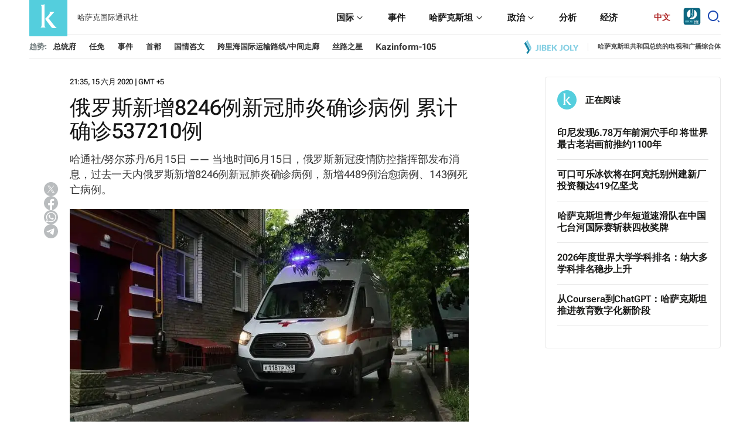

--- FILE ---
content_type: text/html; charset=utf-8
request_url: https://cn.inform.kz/news/8246-537210_a3662059/
body_size: 134687
content:

<!DOCTYPE html>
<html lang="zh">
    <head>
        <meta charset="UTF-8" />
        <meta http-equiv="X-UA-Compatible" content="IE=edge" />
        <meta name="viewport" content="width=device-width, initial-scale=1.0" />
        <link rel="apple-touch-icon" sizes="512x512" href="/static/img/favicon16x16.svg">
        <link rel="apple-touch-icon" sizes="180x180" href="/static/img/favicon16x16.svg">
        <link rel="icon" type="image/svg" sizes="32x32" href="/static/img/favicon16x16.svg">
        <link rel="icon" type="image/svg" sizes="16x16" href="/static/img/favicon16x16.svg">
        <link rel="shortcut icon" href="/static/img/favicon.svg">
        <meta name="robots" content="index, follow">

        
        <title>俄罗斯新增8246例新冠肺炎确诊病例 累计确诊537210例</title>
        <meta name="description" content="哈通社/努尔苏丹/6月15日 —— 当地时间6月15日，俄罗斯新冠疫情防控指挥部发布消息，过去一天内俄罗斯新增8246例新冠肺炎确诊病例，新增4489例治愈病例、143例死亡病例。">

        <meta name="twitter:card" content="summary_large_image">
        <meta name="twitter:site" content="@kazinform_chn ">
        <meta name="twitter:title" content="俄罗斯新增8246例新冠肺炎确诊病例 累计确诊537210例">
        <meta name="twitter:description" content="哈通社/努尔苏丹/6月15日 —— 当地时间6月15日，俄罗斯新冠疫情防控指挥部发布消息，过去一天内俄罗斯新增8246例新冠肺炎确诊病例，新增4489例治愈病例、143例死亡病例。">
        <meta name="twitter:creator" content="@kazinform_chn ">
        <meta name="twitter:image:src" content="https://img.inform.kz/kazinform-photobank/media/2023-09-13/916bb43b-b70d-446b-aba1-ead7d9daab92.jpeg">
        <meta name="twitter:domain" content="cn.inform.kz">

        <meta property="og:site_name" content="cn.inform.kz">
        <meta property="og:url" content="https://cn.inform.kz/news/8246-537210_a3662059/">
        <meta property="og:title" content="俄罗斯新增8246例新冠肺炎确诊病例 累计确诊537210例">
        <meta property="og:description" content="哈通社/努尔苏丹/6月15日 —— 当地时间6月15日，俄罗斯新冠疫情防控指挥部发布消息，过去一天内俄罗斯新增8246例新冠肺炎确诊病例，新增4489例治愈病例、143例死亡病例。">
        <meta property="og:locale" content="cn_CN">
        <meta property="og:image" content="https://img.inform.kz/kazinform-photobank/media/2023-09-13/916bb43b-b70d-446b-aba1-ead7d9daab92.jpeg">
        <meta property="og:type" content="article">
        <meta property="og:updated_time" content="2020-06-15T21:35:00+00:00">

        <meta property="fb:page_id" content="kazinform.chn">
        <meta name="telegram:channel" content="@kazinform_news">

        <meta name="robots" content="max-image-preview:large">

        <link href="https://cn.inform.kz/amp/8246-537210_a3662059/" rel="amphtml">

        <meta name="analytics:title" content="俄罗斯新增8246例新冠肺炎确诊病例 累计确诊537210例">
        <meta name="analytics:site_domain" content="https://cn.inform.kz/">
        <meta name="analytics:article_id" content="8246-537210_a3662059">
        <meta name="analytics:author" content="https://cn.inform.kz/">
        <meta name="analytics:isscroll" content="0">
        <meta name="article:published_time" property="2020-06-15T21:35:00+00:00" content="2020-06-15T21:35:00+00:00">
        <meta property="article:modified_time" content="2020-06-15T21:35:00+00:00">
        <meta name="article:section" content="News">
        <link rel="canonical" href="https://cn.inform.kz/news/8246-537210_a3662059/">

        <script type="application/ld+json">
            {
                "@context": "https://schema.org",
                "@type": "NewsMediaOrganization",
                "name": "Kazinform",
                "legalName": "哈萨克国际通讯社",
                "url": "https://cn.inform.kz/",
                "logo": "https://cn.inform.kz/static/img/favicon16x16.svg",
                 "sameAs": [
                    "https://www.facebook.com/kazinform.chn/",
                    "https://twitter.com/kazinform_chn",
                    "https://www.instagram.com/kazinform/",
                    "https://www.youtube.com/channel/UCj_7fiJ_Jgzp4WmhvQlq7vw",
                    "https://t.me/kazinform_news/"
                ],
                "foundingDate": "1920",
                "address": {
                    "@type":"PostalAddress",
                    "streetAddress":"ул.Акмешит, 3",
                    "addressLocality":"г. Астана",
                    "postalCode":"010000",
                    "addressCountry":"KZ"
                },
                "contactPoint": [
                    {
                        "@type":"ContactPoint",
                        "email":"rusred@inform.kz",
                        "telephone":"+7(7172) 954-045",
                        "contactType":"headquoters",
                        "areaServed":"KZ",
                        "availableLanguage":["ru-KZ", "en-KZ", "kz-KZ", "ar-KZ", "oz-KZ", "cn-KZ", "qz-KZ"]
                    }
                ]
            }
        </script>
        <script type="application/ld+json">
	            {
		            "@context": "https://schema.org",
		            "@type": "NewsArticle",
		            "mainEntityOfPage":{
		                "@type":"WebPage",
		                "@id":"https://cn.inform.kz/news/8246-537210_a3662059/"
		            },
                    "headline": "俄罗斯新增8246例新冠肺炎确诊病例 累计确诊537210例",
                    "datePublished": "2020-06-15T21:35:00+00:00",
                    "dateModified": "2020-06-15T21:35:00+00:00",
                    "description": "哈通社/努尔苏丹/6月15日 —— 当地时间6月15日，俄罗斯新冠疫情防控指挥部发布消息，过去一天内俄罗斯新增8246例新冠肺炎确诊病例，新增4489例治愈病例、143例死亡病例。",
                    "author": {
                        "@type": "Person",
                        "knowsAbout": "",
                        "image": "",
                        "url": "https://cn.inform.kz/author//",
                        "sameAs": [""],
                        "name": ""
                    },
                    "publisher": {
                        "@type": "Organization",
                        "name": "Kazinform",
                        "logo": {
                            "@type": "ImageObject",
                            "url": "https://cn.inform.kz/static/img/favicon16x16.svg",
                            "width": 95,
                            "height": 60
                            }
                        },
                        "image": {
                            "@type": "ImageObject",
                            "url": "https://img.inform.kz/kazinform-photobank/media/2023-09-13/916bb43b-b70d-446b-aba1-ead7d9daab92.jpeg"
                        },
                        "speakable": {
                          "@type": "SpeakableSpecification",
                          "cssSelector": ["article-text"]
                        },
                        "articleSection": "",
                        "articleBody": "截至目前，俄罗斯累计确诊537210例，其中，累计治愈284539例，累计死亡7091例。俄罗斯现有感染人数245580，共进行了超过1510万次新冠肺炎检测。"
                }
        </script>
        <script type="application/ld+json">
                {
                    "@context": "https://schema.org",
                    "@type":"BreadcrumbList",
                    "itemListElement":
                [{
                        "@type": "ListItem",
                        "position": 1,
                        "item": {
                          "@id": "/",
                          "name": "首页"
                        }
                      },
                    {
                    "@type": "ListItem",
                    "position": 2,
                    "item": {
                        "@id": "https://cn.inform.kz/lenta/",
                        "name": "所有新闻"
                        }
                    },
                     {
                    "@type": "ListItem",
                    "position": 3,
                    "item": {
                      "@id": "https://cn.inform.kz/news/8246-537210_a3662059/",
                      "name": "俄罗斯新增8246例新冠肺炎确诊病例 累计确诊537210例"
                        }
                      }
                  ]
                }
        </script>


        <link rel="preconnect" href="https://mc.webvisor.org/">
        <link rel="preconnect" href="https://mc.yandex.ru/metrika/">
        <link rel="preconnect" href="https://www.googletagmanager.com/">
        <link rel="preconnect" href="https://an.inform.kz/">
        <link rel="preconnect" href="https://img.inform.kz/">

        <link rel="preload" href="/static/css/main.css?v=1.28" as="style">
        <link rel="stylesheet" href="/static/css/main.css?v=1.28">
        <!-- Google Tag Manager -->
            <script>(function(w,d,s,l,i){w[l]=w[l]||[];w[l].push({'gtm.start':
            new Date().getTime(),event:'gtm.js'});var f=d.getElementsByTagName(s)[0],
            j=d.createElement(s),dl=l!='dataLayer'?'&l='+l:'';j.async=true;j.src=
            'https://www.googletagmanager.com/gtm.js?id='+i+dl;f.parentNode.insertBefore(j,f);
            })(window,document,'script','dataLayer','GTM-MM235MG');</script>
        <!-- End Google Tag Manager -->
        <!-- Google Tag Manager (noscript) -->
            <noscript><iframe src="https://www.googletagmanager.com/ns.html?id=GTM-MM235MG"
            height="0" width="0" style="display:none;visibility:hidden"></iframe></noscript>
        <!-- End Google Tag Manager (noscript) -->
        <!-- Yandex.Metrika counter --> <script type="text/javascript" > (function(m,e,t,r,i,k,a){m[i]=m[i]||function(){(m[i].a=m[i].a||[]).push(arguments)}; m[i].l=1*new Date(); for (var j = 0; j < document.scripts.length; j++) {if (document.scripts[j].src === r) { return; }} k=e.createElement(t),a=e.getElementsByTagName(t)[0],k.async=1,k.src=r,a.parentNode.insertBefore(k,a)}) (window, document, "script", "https://mc.webvisor.org/metrika/tag_ww.js", "ym"); ym(381728, "init", { clickmap:true, trackLinks:true, accurateTrackBounce:true }); </script> <noscript><div><img src="https://mc.yandex.ru/watch/381728" style="position:absolute; left:-9999px;" alt="" /></div></noscript> <!-- /Yandex.Metrika counter -->
    </head>
    <body>
        
        <a
          href="#"
          class="left-banner"
          style="display: none"
          data-device="desktop"
          data-key="C1"
        >
        </a>
        <a
          href="#"
          class="right-banner"
          style="display: none"
          data-device="desktop"
          data-key="C2"
        >
        </a>
        
<header class="header">
    <div class="container">
        <div class="search_block" id="search_block">
            <form action="/search_results/" class="header-search">
                <button class="icon_btn" type="submit">
                    <svg width="17" height="17" viewBox="0 0 17 17" fill="none" xmlns="http://www.w3.org/2000/svg">
                        <path
                            d="M14.1667 14.1667L11.3236 11.3185L14.1667 14.1667ZM12.8991 7.51206C12.8991 8.9408 12.3316 10.311 11.3213 11.3213C10.311 12.3316 8.9408 12.8991 7.51206 12.8991C6.08332 12.8991 4.7131 12.3316 3.70283 11.3213C2.69256 10.311 2.125 8.9408 2.125 7.51206C2.125 6.08332 2.69256 4.7131 3.70283 3.70283C4.7131 2.69256 6.08332 2.125 7.51206 2.125C8.9408 2.125 10.311 2.69256 11.3213 3.70283C12.3316 4.7131 12.8991 6.08332 12.8991 7.51206V7.51206Z"
                            stroke="#333333"
                            stroke-width="2"
                            stroke-linecap="round"
                        ></path>
                    </svg>
                </button>
                <input type="text" name="q" placeholder="搜索新闻" /> <button class="text_btn" type="submit">查找</button>
            </form>
            <div class="search_close" id="search_close">
                <svg xmlns="http://www.w3.org/2000/svg" width="24" height="24" viewBox="0 0 24 24" fill="none"><path d="M1 1L12 12M23 23L12 12M12 12L1 23L23 1" stroke="black"></path></svg>
            </div>
        </div>
        <div class="header__wrapper">
            <div class="header__wrapper-top">
                <div class="header__wrapper-logo">
                  <a href="/">
		<!--	<img src="/static/img/logo_ny.jpg" style="
                                   width: 65px;
    height: 65px;">-->
                   <svg xmlns="http://www.w3.org/2000/svg" width="65" height="65" viewBox="0 0 65 65" fill="none">
                        <rect width="65" height="65" rx="1" fill="#54CEDD"/>
                        <path fill-rule="evenodd" clip-rule="evenodd" d="M27 35.272L37.0276 48.7483C37.4273 49.3391 37.9251 49.8565 38.4993 50.2777C38.9608 50.6094 39.4941 50.8258 40.0551 50.9091C40.7168 50.9951 41.3848 51.0201 42.051 50.984C42.8208 50.9482 43.7427 50.9091 44.836 50.87L47 50.8147C46.0789 50.1722 45.2132 49.4526 44.4122 48.6636C43.7343 47.9852 43.0971 47.267 42.5038 46.5125L34.925 36.935C34.6014 36.5152 34.249 36.1149 33.906 35.7505C33.5632 35.386 33.175 35.0149 32.7577 34.6407L43.0731 23H33.7832C34.1357 23.2301 34.45 23.5145 34.7147 23.8429C34.9565 24.1395 35.0901 24.5104 35.0931 24.8939C35.0458 25.377 34.8933 25.8436 34.6467 26.2608C34.3611 26.8001 34.0367 27.3179 33.6763 27.8099C33.3753 28.232 33.0513 28.6373 32.7059 29.0237L27 35.272Z" fill="white"/>
                        <path fill-rule="evenodd" clip-rule="evenodd" d="M19.0062 10.894C19.4699 11.214 19.8759 11.6141 20.2062 12.0764C20.4698 12.4757 20.6586 12.9218 20.7629 13.392C20.866 13.8557 20.9148 14.3303 20.9082 14.8058V46.0881C20.915 46.5647 20.8662 47.0404 20.7629 47.5052C20.657 47.9718 20.466 48.4139 20.2 48.808C19.8719 49.2749 19.4656 49.6785 19 50H28C27.5344 49.6785 27.1281 49.2749 26.8 48.808C26.534 48.4139 26.343 47.9718 26.2371 47.5052C26.1338 47.0404 26.085 46.5647 26.0917 46.0881V10C25.6766 10.306 25.216 10.5415 24.7278 10.6974C24.2307 10.8336 23.7177 10.8997 23.2031 10.894H19.0062Z" fill="white"/>
                    </svg>
                    <span>哈萨克国际通讯社</span>
                  </a>
                </div>
                <div class="header__wrapper-navSearch">
                    <ul class="header__nav">
                        <li class="drop__btn">
                            <a class="header__nav-item" href="/category/section_s22880/">
                                <span> 国际 </span>
                                <div class="drop__icon">
                                    <svg xmlns="http://www.w3.org/2000/svg" width="16" height="17" viewBox="0 0 16 17" fill="none">
                                        <path d="M3.38 6.50004L4.09 5.79004L8 9.75004L11.91 5.83004L12.62 6.50004L7.99999 11.17L3.38 6.50004Z" fill="#1A1A18" />
                                    </svg>
                                </div>
                            </a>
                            <div class="drop__block">
                                <ul class="drop__menu">
                                    <li>
                                        <a href="/category/section_s23437/"> <span> 中亚 </span> </a>
                                    </li>
                                    <li><a href="/category/category_c612/"> 欧亚 </a></li>
                                    <li><a href="/category/category_c613/"> 中东 </a></li>
                                    <li><a href="/category/category_c614/"> 美洲 </a></li>
                                    <li><a href="/category/category_c615/"> 非洲 </a></li>
                                </ul>
                            </div>
                        </li>
                        <li><a class="header__nav-item" href="/category/section_s25828/"> 事件 </a></li>
                        <li class="drop__btn">
                            <a class="header__nav-item" href="/category/category_c630/">
                                <span> 哈萨克斯坦 </span>
                                <div class="drop__icon">
                                    <svg xmlns="http://www.w3.org/2000/svg" width="16" height="17" viewBox="0 0 16 17" fill="none">
                                        <path d="M3.38 6.50004L4.09 5.79004L8 9.75004L11.91 5.83004L12.62 6.50004L7.99999 11.17L3.38 6.50004Z" fill="#1A1A18" />
                                    </svg>
                                </div>
                            </a>
                            <div class="drop__block">
                                <ul class="drop__menu">
                                    <li><a href="/category/group_g198/"> <span> 地区 </span> </a></li>
                                    <li><a href="/category/section_s22836/"> 社会 </a></li>
                                    <li><a href="/category/category_c633/"> 法律和权利 </a></li>
                                    <li><a href="/category/section_s22839/"> 文化 </a></li>
                                    <li><a href="/category/section_s22838/"> 体育 </a></li>
                                </ul>
                            </div>
                        </li>
                        <li class="drop__btn">
                            <a class="header__nav-item" href="/category/category_c640/">
                                <span> 政治 </span>
                                <div class="drop__icon">
                                    <svg xmlns="http://www.w3.org/2000/svg" width="16" height="17" viewBox="0 0 16 17" fill="none">
                                        <path d="M3.38 6.50004L4.09 5.79004L8 9.75004L11.91 5.83004L12.62 6.50004L7.99999 11.17L3.38 6.50004Z" fill="#1A1A18" />
                                    </svg>
                                </div>
                            </a>
                            <div class="drop__block">
                                <ul class="drop__menu">
                                    <li><a href="/category/section_s22796/"> <span> 总统 </span> </a></li>
                                    <li><a href="/category/section_s22798/"> 政府 </a></li>
                                    <li><a href="/category/section_s22801/"> 议会 </a></li>
                                    <li><a href="/category/category_c644/"> 国际关系 </a></li>
                                </ul>
                            </div>
                        </li>
                        <li><a class="header__nav-item" href="/category/category_c650/">分析</a></li>
                        <li><a class="header__nav-item" href="/category/section_s22810/">经济</a></li>
                    </ul>
                    <div class="header_language">
                        <div class="header_language-btn">中文</div>
                        <ul class="header_language-list">
                            <li><a href="https://kaz.inform.kz/">kz</a></li>
                            <li><a href="https://qz.inform.kz/">qz</a></li>
                            <li><a href="https://www.inform.kz/">ру</a></li>
                            <li><a href="https://en.inform.kz/">en</a></li>
                            <li><a class="active" href="https://cn.inform.kz/">中文</a></li>
                            <li><a href="https://oz.inform.kz/">ўз</a></li>
                            <li><a href="https://ar.inform.kz/">ق ز</a></li>
                        </ul>
                    </div>
                    <div class="header_jjfm" style="margin-right: 10px;">
                        <a href="https://jjfm.kz/ru/" target="_blank">
                          <svg xmlns="http://www.w3.org/2000/svg" xml:space="preserve" width="30" height="30" version="1.1" style="shape-rendering:geometricPrecision; text-rendering:geometricPrecision; image-rendering:optimizeQuality; fill-rule:evenodd; clip-rule:evenodd" viewBox="0 0 21000 21000" xmlns:xlink="http://www.w3.org/1999/xlink">
                            <g>
                              <path fill="#FEFEFE" d="M10420.02 1913.9c3289.13,0 5955.49,2666.33 5955.49,5955.45 0,3289.13 -2666.36,5955.46 -5955.49,5955.46 -3289.1,0 -5955.45,-2666.33 -5955.45,-5955.46 0,-3289.12 2666.35,-5955.45 5955.45,-5955.45z"/>
                              <path fill="#0D6781" d="M2849.88 527.93l15299.15 0c1281.31,0 2329.63,1048.32 2329.63,2329.63l0 15299.15c0,1281.3 -1048.32,2329.63 -2329.63,2329.63l-15299.15 0c-1281.3,0 -2329.63,-1048.33 -2329.63,-2329.63l0 -15299.15c0,-1281.31 1048.33,-2329.63 2329.63,-2329.63zm10430.12 7398.79c9.7,-1875.19 30.36,-3543.06 25.27,-5268.01 1830.84,1015.96 3070.24,2968.39 3070.24,5210.64 0,3289.13 -2666.36,5955.46 -5955.49,5955.46 -995.94,0 -1934.67,-244.77 -2759.6,-677.05 920.4,-390.06 1644.88,-915.34 2173.6,-1575.92 551.04,-688.6 833.53,-1532.34 847.74,-2531.5l438.73 -273.04 -0.29 208.41c-1.39,1030.72 -284.13,1898.45 -848.41,2603.42 -241.71,302.3 -524.59,576.22 -848.35,821.69 208.81,-57.96 424.49,-130.65 647.18,-218.08 1009.9,-396.91 1797,-947.6 2361.06,-1652.55 564.27,-705.03 847.01,-1572.73 848.32,-2603.47zm-2143.88 -5969.82l-6.57 4884.68 -443.48 -276.01 7.15 -4645.19c149.09,6.83 296.81,19 442.9,36.52zm-2585.23 256.62c-23.76,59.21 -29.26,139.62 -11.71,252.89l-9.43 7124.43c-0.61,478.29 -125.99,856.69 -376.2,1135.73 -249.97,278.72 -630.24,518.19 -1140.68,718.77 -138.1,54.21 -295.01,110.56 -470.36,168.81 -123.55,41.1 -350.21,112.27 -547.71,172.53 -11.79,3.46 -26.61,10.24 -42.47,20.1 -925.79,-1049.66 -1487.76,-2427.8 -1487.76,-3937.43 0,-2636.13 1712.94,-4871.87 4086.32,-5655.83z"/>
                              <path fill="#FEFEFE" fill-rule="nonzero" d="M12828.32 18116.97c45.93,0 83.6,-5.03 112.99,-15.06 29.42,-10.04 53.46,-23.68 72.11,-40.91 18.68,-17.2 33.73,-37.3 45.2,-60.26 11.5,-22.97 21.55,-47.35 30.15,-73.18l159.27 0 0 1506.65 -236.76 0 0 -1149.37 -182.96 0 0 -167.87zm923.35 970.7c0,54.53 11.12,92.93 33.36,115.17 22.24,22.24 52.01,33.35 89.34,33.35 37.29,0 67.06,-11.11 89.3,-33.35 22.24,-22.24 33.36,-60.64 33.36,-115.17l0 -813.57c0,-54.53 -11.12,-92.93 -33.36,-115.17 -22.24,-22.24 -52.01,-33.36 -89.3,-33.36 -37.33,0 -67.1,11.12 -89.34,33.36 -22.24,22.24 -33.36,60.64 -33.36,115.17l0 813.57zm-236.76 -798.51c0,-121.97 30.84,-215.59 92.55,-280.89 61.71,-65.28 150.67,-97.94 266.91,-97.94 116.2,0 205.19,32.66 266.87,97.94 61.71,65.3 92.55,158.92 92.55,280.89l0 783.45c0,121.97 -30.84,215.59 -92.55,280.89 -61.68,65.28 -150.67,97.94 -266.87,97.94 -116.24,0 -205.2,-32.66 -266.91,-97.94 -61.71,-65.3 -92.55,-158.92 -92.55,-280.89l0 -783.45zm1018.05 -172.19c45.92,0 83.6,-5.03 112.99,-15.06 29.42,-10.04 53.46,-23.68 72.11,-40.91 18.67,-17.2 33.73,-37.3 45.2,-60.26 11.49,-22.97 21.54,-47.35 30.14,-73.18l159.27 0 0 1506.65 -236.76 0 0 -1149.37 -182.95 0 0 -167.87zm705.96 1317.24l0 -228.16 228.16 0 0 204.47 -103.32 238.93 -96.86 0 62.43 -215.24 -90.41 0zm344.4 -488.58l430.46 -1018.07 258.27 0 0 1018.07 111.92 0 0 215.22 -111.92 0 0 273.36 -232.44 0 0 -273.36 -456.29 0 0 -215.22zm456.29 0l0 -566.07 -238.91 566.07 238.91 0zm688.73 -348.68l305.62 0 0 215.22 -305.62 0 0 622.04 -236.76 0 0 -1506.65 626.33 0 0 215.24 -389.57 0 0 454.15zm1005.13 400.34l161.44 -1069.73 329.31 0 0 1506.65 -223.85 0 0 -1080.48 -163.58 1080.48 -223.84 0 -176.5 -1065.42 0 1065.42 -206.62 0 0 -1506.65 329.31 0 174.33 1069.73z"/>
                              <path fill="#85D7E3" fill-rule="nonzero" d="M2230.2 17366.74c18.91,2.12 38.87,3.16 59.88,3.16 21.01,0 40.97,0 59.89,0 54.63,0 101.39,-13.66 140.24,-40.96 38.88,-27.34 58.31,-84.06 58.31,-170.74l0 -1685.64 346.7 0 0 1657.8c0,111.36 -13.67,202.78 -40.97,274.22 -27.33,71.43 -64.1,127.62 -110.32,168.62 -46.22,40.97 -99.27,69.85 -159.16,86.65 -59.88,16.83 -122.4,25.22 -187.54,25.22 -31.51,0 -59.88,0 -85.1,0 -25.21,0 -52.51,-2.09 -81.93,-6.3l0 -312.03zm901.4 -1894.18l346.7 0 0 2206.21 -346.7 0 0 -2206.21zm1122.04 0c180.68,0 311.49,42.04 392.38,126.07 80.9,84.05 121.33,211.17 121.33,381.37l0 78.78c0,113.47 -17.85,206.96 -53.56,280.51 -35.72,73.53 -92.47,128.16 -170.21,163.88 94.56,35.72 161.26,94.02 200.14,174.92 38.87,80.89 58.3,180.19 58.3,297.85l0 179.63c0,170.2 -44.13,299.94 -132.37,389.25 -88.26,89.31 -219.58,133.95 -393.96,133.95l-545.25 0 0 -2206.21 523.2 0zm-176.5 1213.41l0 677.64 198.55 0c58.84,0 103.48,-15.78 133.95,-47.29 30.46,-31.52 45.68,-88.24 45.68,-170.18l0 -192.28c0,-102.95 -17.31,-173.34 -51.98,-211.14 -34.67,-37.84 -91.93,-56.75 -171.78,-56.75l-154.42 0zm0 -898.22l0 583.05 135.5 0c65.14,0 116.1,-16.8 152.87,-50.42 36.76,-33.63 55.17,-94.56 55.17,-182.8l0 -122.91c0,-79.85 -14.2,-137.64 -42.55,-173.36 -28.38,-35.72 -73.02,-53.56 -133.95,-53.56l-167.04 0zm1279.59 614.56l475.9 0 0 315.19 -475.9 0 0 646.11 598.81 0 0 315.16 -945.51 0 0 -2206.21 945.51 0 0 315.19 -598.81 0 0 614.56zm1266.99 397.13l-107.15 201.71 0 677.62 -346.7 0 0 -2206.21 346.7 0 0 961.29 453.83 -961.29 346.7 0 -482.2 983.34 482.2 1222.87 -356.13 0 -337.25 -879.33zm1244.92 567.3c18.92,2.12 38.88,3.16 59.89,3.16 21.01,0 40.97,0 59.88,0 54.64,0 101.4,-13.66 140.25,-40.96 38.88,-27.34 58.3,-84.06 58.3,-170.74l0 -1685.64 346.7 0 0 1657.8c0,111.36 -13.66,202.78 -40.97,274.22 -27.33,71.43 -64.09,127.62 -110.31,168.62 -46.22,40.97 -99.28,69.85 -159.16,86.65 -59.89,16.83 -122.4,25.22 -187.54,25.22 -31.51,0 -59.89,0 -85.1,0 -25.21,0 -52.52,-2.09 -81.94,-6.3l0 -312.03zm1219.73 -195.39c0,79.83 16.29,136.04 48.85,168.6 32.58,32.58 76.18,48.87 130.81,48.87 54.61,0 98.23,-16.29 130.79,-48.87 32.55,-32.56 48.84,-88.77 48.84,-168.6l0 -1191.35c0,-79.85 -16.29,-136.06 -48.84,-168.62 -32.56,-32.58 -76.18,-48.85 -130.79,-48.85 -54.63,0 -98.23,16.27 -130.81,48.85 -32.56,32.56 -48.85,88.77 -48.85,168.62l0 1191.35zm-346.7 -1169.3c0,-178.58 45.18,-315.69 135.53,-411.3 90.35,-95.6 220.63,-143.4 390.83,-143.4 170.18,0 300.45,47.8 390.8,143.4 90.36,95.61 135.53,232.72 135.53,411.3l0 1147.23c0,178.61 -45.17,315.69 -135.53,411.3 -90.35,95.6 -220.62,143.4 -390.8,143.4 -170.2,0 -300.48,-47.8 -390.83,-143.4 -90.35,-95.61 -135.53,-232.69 -135.53,-411.3l0 -1147.23zm1276.46 -529.49l346.7 0 0 1891.05 570.46 0 0 315.16 -917.16 0 0 -2206.21zm1393.06 1475l-438.09 -1475 362.45 0 264.76 1005.4 264.73 -1005.4 330.95 0 -438.1 1475 0 731.21 -346.7 0 0 -731.21z"/>
                              <path fill="#FEFEFE" fill-rule="nonzero" d="M13548.06 17678.77c-4.18,-14.71 -8.39,-28.38 -12.6,-40.97 -4.2,-12.62 -7.87,-28.38 -11.04,-47.27 -3.13,-18.91 -5.25,-43.08 -6.29,-72.5 -1.05,-29.42 -1.58,-66.19 -1.58,-110.32l0 -346.67c0,-102.97 -17.85,-175.45 -53.57,-217.47 -35.71,-42.04 -93.51,-63.05 -173.36,-63.05l-119.75 0 0 898.25 -346.69 0 0 -2206.21 523.19 0c180.68,0 311.49,42.04 392.39,126.07 80.89,84.05 121.32,211.17 121.32,381.37l0 173.34c0,226.92 -75.64,376.09 -226.92,447.55 88.26,35.72 148.66,94.03 181.24,174.92 32.55,80.89 48.85,179.12 48.85,294.69l0 340.37c0,54.64 2.09,102.44 6.29,143.41 4.21,40.97 14.71,82.48 31.51,124.49l-352.99 0zm-378.19 -1891.02l0 677.61 135.51 0c65.13,0 116.1,-16.82 152.86,-50.42 36.76,-33.63 55.17,-94.56 55.17,-182.8l0 -217.47c0,-79.85 -14.2,-137.64 -42.55,-173.36 -28.37,-35.72 -73.01,-53.56 -133.95,-53.56l-167.04 0zm2042.31 1891.02l-349.83 0 -59.89 -400.26 -425.48 0 -59.88 400.26 -318.33 0 353 -2206.21 507.41 0 353 2206.21zm-791.09 -699.7l334.1 0 -167.04 -1115.68 -167.06 1115.68zm951.83 -1506.51l548.41 0c174.38,0 304.13,46.22 389.23,138.69 85.1,92.44 127.65,227.97 127.65,406.56l0 1115.71c0,178.59 -42.55,314.12 -127.65,406.59 -85.1,92.44 -214.85,138.66 -389.23,138.66l-548.41 0 0 -2206.21zm346.7 315.19l0 1575.86 195.39 0c54.63,0 97.72,-15.78 129.23,-47.29 31.51,-31.52 47.27,-87.2 47.27,-167.04l0 -1147.23c0,-79.85 -15.76,-135.53 -47.27,-167.04 -31.51,-31.51 -74.6,-47.26 -129.23,-47.26l-195.39 0zm939.22 -315.19l346.69 0 0 2206.21 -346.69 0 0 -2206.21zm917.16 1698.79c0,79.83 16.29,136.04 48.84,168.6 32.59,32.58 76.18,48.87 130.82,48.87 54.61,0 98.23,-16.29 130.78,-48.87 32.56,-32.56 48.85,-88.77 48.85,-168.6l0 -1191.35c0,-79.85 -16.29,-136.06 -48.85,-168.62 -32.55,-32.58 -76.17,-48.85 -130.78,-48.85 -54.64,0 -98.23,16.27 -130.82,48.85 -32.55,32.56 -48.84,88.77 -48.84,168.62l0 1191.35zm-346.7 -1169.3c0,-178.58 45.17,-315.69 135.53,-411.3 90.35,-95.6 220.63,-143.4 390.83,-143.4 170.17,0 300.45,47.8 390.8,143.4 90.35,95.61 135.53,232.72 135.53,411.3l0 1147.23c0,178.61 -45.18,315.69 -135.53,411.3 -90.35,95.6 -220.63,143.4 -390.8,143.4 -170.2,0 -300.48,-47.8 -390.83,-143.4 -90.36,-95.61 -135.53,-232.69 -135.53,-411.3l0 -1147.23z"/>
                              <path fill="#85D7E3" fill-rule="nonzero" d="M9975.35 9082.71l2058.53 -1281.09 -2058.53 -1281.11 0 2562.2zm1029.27 -640.55m0 -1281.09m-1029.27 640.55"/>
                            </g>
                          </svg>
                        </a>
                    </div>
                    <div class="header__searchBtn" id="searchBtn">
                        <svg xmlns="http://www.w3.org/2000/svg" width="24" height="24" viewBox="0 0 24 24" fill="none">
                            <path
                                d="M11 2C15.968 2 20 6.032 20 11C20 15.968 15.968 20 11 20C6.032 20 2 15.968 2 11C2 6.032 6.032 2 11 2ZM11 18C14.8675 18 18 14.8675 18 11C18 7.1325 14.8675 4 11 4C7.1325 4 4 7.1325 4 11C4 14.8675 7.1325 18 11 18ZM19.4853 18.0711L22.3137 20.8995L20.8995 22.3137L18.0711 19.4853L19.4853 18.0711Z"
                                fill="#1745B0"
                            />
                        </svg>
                    </div>
                </div>
            </div>
            <div class="header__wrapper-bottom">
                <div class="header__tags">
                    <span> 趋势: </span>
                    <ul class="header__tags-list">
                        <li><a href="/category/section_s22796/"> 总统府 </a></li>
                        <li><a href="/tag/tag_t5306/"> 任免 </a></li>
                        <li><a href="/category/section_s25828/"> 事件 </a></li>
                        <li><a href="/tag/tag_t2471/"> 首都 </a></li>
                        <li><a href="/tag/tag_t2795/"> 国情咨文 </a></li>
                        <li><a href="/tag/TITR/"> 跨里海国际运输路线/中间走廊 </a></li>
                        <li><a href="/tag/zhi/"> 丝路之星 </a></li>
                        <li><a href="/tag/kazinform-105/"> <strong style="font-size: 15px;">Kazinform-105</strong> </a></li>
                    </ul>
                </div>
                <div class="header__extra">
                    <a href="https://jjtv.kz/en/live" class="header__extra-icon" aria-label="Jibek joly">
                        <svg width="92" height="24" viewBox="0 0 92 24" fill="none" xmlns="http://www.w3.org/2000/svg" xmlns:xlink="http://www.w3.org/1999/xlink">
                            <rect width="92" height="24" fill="url(#pattern0)" />
                            <defs>
                                <pattern id="pattern0" patternContentUnits="objectBoundingBox" width="1" height="1"><use xlink:href="#image0_676_9098" transform="matrix(0.00592885 0 0 0.0227273 -0.00395257 0)" /></pattern>
                                <image
                                    id="image0_676_9098"
                                    width="170"
                                    height="44"
                                    xlink:href="[data-uri]"
                                />
                            </defs>
                        </svg>
                    </a>
                    <a href="https://ptrk.kz/en/" class="header__extra-item"> 哈萨克斯坦共和国总统的电视和广播综合体 </a>
                </div>
            </div>
        </div>
    </div>
    <div class="headerMob__wrapper">
        <div class="headerMob__top">
            <div class="headerMob__logo">
              <a href="/">
	<!--	 <img src="/static/img/logo_ny.jpg" style="
    width: 50px;
    height: 50px;
"> -->

                <svg xmlns="http://www.w3.org/2000/svg" width="65" height="65" viewBox="0 0 65 65" fill="none">
                    <rect width="65" height="65" rx="1" fill="#54CEDD"/>
                    <path fill-rule="evenodd" clip-rule="evenodd" d="M27 35.272L37.0276 48.7483C37.4273 49.3391 37.9251 49.8565 38.4993 50.2777C38.9608 50.6094 39.4941 50.8258 40.0551 50.9091C40.7168 50.9951 41.3848 51.0201 42.051 50.984C42.8208 50.9482 43.7427 50.9091 44.836 50.87L47 50.8147C46.0789 50.1722 45.2132 49.4526 44.4122 48.6636C43.7343 47.9852 43.0971 47.267 42.5038 46.5125L34.925 36.935C34.6014 36.5152 34.249 36.1149 33.906 35.7505C33.5632 35.386 33.175 35.0149 32.7577 34.6407L43.0731 23H33.7832C34.1357 23.2301 34.45 23.5145 34.7147 23.8429C34.9565 24.1395 35.0901 24.5104 35.0931 24.8939C35.0458 25.377 34.8933 25.8436 34.6467 26.2608C34.3611 26.8001 34.0367 27.3179 33.6763 27.8099C33.3753 28.232 33.0513 28.6373 32.7059 29.0237L27 35.272Z" fill="white"/>
                    <path fill-rule="evenodd" clip-rule="evenodd" d="M19.0062 10.894C19.4699 11.214 19.8759 11.6141 20.2062 12.0764C20.4698 12.4757 20.6586 12.9218 20.7629 13.392C20.866 13.8557 20.9148 14.3303 20.9082 14.8058V46.0881C20.915 46.5647 20.8662 47.0404 20.7629 47.5052C20.657 47.9718 20.466 48.4139 20.2 48.808C19.8719 49.2749 19.4656 49.6785 19 50H28C27.5344 49.6785 27.1281 49.2749 26.8 48.808C26.534 48.4139 26.343 47.9718 26.2371 47.5052C26.1338 47.0404 26.085 46.5647 26.0917 46.0881V10C25.6766 10.306 25.216 10.5415 24.7278 10.6974C24.2307 10.8336 23.7177 10.8997 23.2031 10.894H19.0062Z" fill="white"/>
                </svg> 
                <span>哈萨克国际通讯社</span>
              </a>
            </div>
            <div class="headerMob__top-right">
                        <div class="headerMob__search" id="searchBtnDesk" style="margin-left: 5px;">
                    <svg xmlns="http://www.w3.org/2000/svg" width="24" height="24" viewBox="0 0 24 24" fill="none">
                        <path
                            d="M11 2C15.968 2 20 6.032 20 11C20 15.968 15.968 20 11 20C6.032 20 2 15.968 2 11C2 6.032 6.032 2 11 2ZM11 18C14.8675 18 18 14.8675 18 11C18 7.1325 14.8675 4 11 4C7.1325 4 4 7.1325 4 11C4 14.8675 7.1325 18 11 18ZM19.4853 18.0711L22.3137 20.8995L20.8995 22.3137L18.0711 19.4853L19.4853 18.0711Z"
                            fill="#1A1A18"
                        />
                    </svg>
                </div>
                <div class="header_jjfm" style="margin: 0 8px; font-size: 0;">
                    <a href="https://jjfm.kz/ru/" target="_blank">
                      <svg xmlns="http://www.w3.org/2000/svg" xml:space="preserve" width="30" height="30" version="1.1" style="shape-rendering:geometricPrecision; text-rendering:geometricPrecision; image-rendering:optimizeQuality; fill-rule:evenodd; clip-rule:evenodd" viewBox="0 0 21000 21000" xmlns:xlink="http://www.w3.org/1999/xlink">
                        <g>
                          <path fill="#FEFEFE" d="M10420.02 1913.9c3289.13,0 5955.49,2666.33 5955.49,5955.45 0,3289.13 -2666.36,5955.46 -5955.49,5955.46 -3289.1,0 -5955.45,-2666.33 -5955.45,-5955.46 0,-3289.12 2666.35,-5955.45 5955.45,-5955.45z"/>
                          <path fill="#0D6781" d="M2849.88 527.93l15299.15 0c1281.31,0 2329.63,1048.32 2329.63,2329.63l0 15299.15c0,1281.3 -1048.32,2329.63 -2329.63,2329.63l-15299.15 0c-1281.3,0 -2329.63,-1048.33 -2329.63,-2329.63l0 -15299.15c0,-1281.31 1048.33,-2329.63 2329.63,-2329.63zm10430.12 7398.79c9.7,-1875.19 30.36,-3543.06 25.27,-5268.01 1830.84,1015.96 3070.24,2968.39 3070.24,5210.64 0,3289.13 -2666.36,5955.46 -5955.49,5955.46 -995.94,0 -1934.67,-244.77 -2759.6,-677.05 920.4,-390.06 1644.88,-915.34 2173.6,-1575.92 551.04,-688.6 833.53,-1532.34 847.74,-2531.5l438.73 -273.04 -0.29 208.41c-1.39,1030.72 -284.13,1898.45 -848.41,2603.42 -241.71,302.3 -524.59,576.22 -848.35,821.69 208.81,-57.96 424.49,-130.65 647.18,-218.08 1009.9,-396.91 1797,-947.6 2361.06,-1652.55 564.27,-705.03 847.01,-1572.73 848.32,-2603.47zm-2143.88 -5969.82l-6.57 4884.68 -443.48 -276.01 7.15 -4645.19c149.09,6.83 296.81,19 442.9,36.52zm-2585.23 256.62c-23.76,59.21 -29.26,139.62 -11.71,252.89l-9.43 7124.43c-0.61,478.29 -125.99,856.69 -376.2,1135.73 -249.97,278.72 -630.24,518.19 -1140.68,718.77 -138.1,54.21 -295.01,110.56 -470.36,168.81 -123.55,41.1 -350.21,112.27 -547.71,172.53 -11.79,3.46 -26.61,10.24 -42.47,20.1 -925.79,-1049.66 -1487.76,-2427.8 -1487.76,-3937.43 0,-2636.13 1712.94,-4871.87 4086.32,-5655.83z"/>
                          <path fill="#FEFEFE" fill-rule="nonzero" d="M12828.32 18116.97c45.93,0 83.6,-5.03 112.99,-15.06 29.42,-10.04 53.46,-23.68 72.11,-40.91 18.68,-17.2 33.73,-37.3 45.2,-60.26 11.5,-22.97 21.55,-47.35 30.15,-73.18l159.27 0 0 1506.65 -236.76 0 0 -1149.37 -182.96 0 0 -167.87zm923.35 970.7c0,54.53 11.12,92.93 33.36,115.17 22.24,22.24 52.01,33.35 89.34,33.35 37.29,0 67.06,-11.11 89.3,-33.35 22.24,-22.24 33.36,-60.64 33.36,-115.17l0 -813.57c0,-54.53 -11.12,-92.93 -33.36,-115.17 -22.24,-22.24 -52.01,-33.36 -89.3,-33.36 -37.33,0 -67.1,11.12 -89.34,33.36 -22.24,22.24 -33.36,60.64 -33.36,115.17l0 813.57zm-236.76 -798.51c0,-121.97 30.84,-215.59 92.55,-280.89 61.71,-65.28 150.67,-97.94 266.91,-97.94 116.2,0 205.19,32.66 266.87,97.94 61.71,65.3 92.55,158.92 92.55,280.89l0 783.45c0,121.97 -30.84,215.59 -92.55,280.89 -61.68,65.28 -150.67,97.94 -266.87,97.94 -116.24,0 -205.2,-32.66 -266.91,-97.94 -61.71,-65.3 -92.55,-158.92 -92.55,-280.89l0 -783.45zm1018.05 -172.19c45.92,0 83.6,-5.03 112.99,-15.06 29.42,-10.04 53.46,-23.68 72.11,-40.91 18.67,-17.2 33.73,-37.3 45.2,-60.26 11.49,-22.97 21.54,-47.35 30.14,-73.18l159.27 0 0 1506.65 -236.76 0 0 -1149.37 -182.95 0 0 -167.87zm705.96 1317.24l0 -228.16 228.16 0 0 204.47 -103.32 238.93 -96.86 0 62.43 -215.24 -90.41 0zm344.4 -488.58l430.46 -1018.07 258.27 0 0 1018.07 111.92 0 0 215.22 -111.92 0 0 273.36 -232.44 0 0 -273.36 -456.29 0 0 -215.22zm456.29 0l0 -566.07 -238.91 566.07 238.91 0zm688.73 -348.68l305.62 0 0 215.22 -305.62 0 0 622.04 -236.76 0 0 -1506.65 626.33 0 0 215.24 -389.57 0 0 454.15zm1005.13 400.34l161.44 -1069.73 329.31 0 0 1506.65 -223.85 0 0 -1080.48 -163.58 1080.48 -223.84 0 -176.5 -1065.42 0 1065.42 -206.62 0 0 -1506.65 329.31 0 174.33 1069.73z"/>
                          <path fill="#85D7E3" fill-rule="nonzero" d="M2230.2 17366.74c18.91,2.12 38.87,3.16 59.88,3.16 21.01,0 40.97,0 59.89,0 54.63,0 101.39,-13.66 140.24,-40.96 38.88,-27.34 58.31,-84.06 58.31,-170.74l0 -1685.64 346.7 0 0 1657.8c0,111.36 -13.67,202.78 -40.97,274.22 -27.33,71.43 -64.1,127.62 -110.32,168.62 -46.22,40.97 -99.27,69.85 -159.16,86.65 -59.88,16.83 -122.4,25.22 -187.54,25.22 -31.51,0 -59.88,0 -85.1,0 -25.21,0 -52.51,-2.09 -81.93,-6.3l0 -312.03zm901.4 -1894.18l346.7 0 0 2206.21 -346.7 0 0 -2206.21zm1122.04 0c180.68,0 311.49,42.04 392.38,126.07 80.9,84.05 121.33,211.17 121.33,381.37l0 78.78c0,113.47 -17.85,206.96 -53.56,280.51 -35.72,73.53 -92.47,128.16 -170.21,163.88 94.56,35.72 161.26,94.02 200.14,174.92 38.87,80.89 58.3,180.19 58.3,297.85l0 179.63c0,170.2 -44.13,299.94 -132.37,389.25 -88.26,89.31 -219.58,133.95 -393.96,133.95l-545.25 0 0 -2206.21 523.2 0zm-176.5 1213.41l0 677.64 198.55 0c58.84,0 103.48,-15.78 133.95,-47.29 30.46,-31.52 45.68,-88.24 45.68,-170.18l0 -192.28c0,-102.95 -17.31,-173.34 -51.98,-211.14 -34.67,-37.84 -91.93,-56.75 -171.78,-56.75l-154.42 0zm0 -898.22l0 583.05 135.5 0c65.14,0 116.1,-16.8 152.87,-50.42 36.76,-33.63 55.17,-94.56 55.17,-182.8l0 -122.91c0,-79.85 -14.2,-137.64 -42.55,-173.36 -28.38,-35.72 -73.02,-53.56 -133.95,-53.56l-167.04 0zm1279.59 614.56l475.9 0 0 315.19 -475.9 0 0 646.11 598.81 0 0 315.16 -945.51 0 0 -2206.21 945.51 0 0 315.19 -598.81 0 0 614.56zm1266.99 397.13l-107.15 201.71 0 677.62 -346.7 0 0 -2206.21 346.7 0 0 961.29 453.83 -961.29 346.7 0 -482.2 983.34 482.2 1222.87 -356.13 0 -337.25 -879.33zm1244.92 567.3c18.92,2.12 38.88,3.16 59.89,3.16 21.01,0 40.97,0 59.88,0 54.64,0 101.4,-13.66 140.25,-40.96 38.88,-27.34 58.3,-84.06 58.3,-170.74l0 -1685.64 346.7 0 0 1657.8c0,111.36 -13.66,202.78 -40.97,274.22 -27.33,71.43 -64.09,127.62 -110.31,168.62 -46.22,40.97 -99.28,69.85 -159.16,86.65 -59.89,16.83 -122.4,25.22 -187.54,25.22 -31.51,0 -59.89,0 -85.1,0 -25.21,0 -52.52,-2.09 -81.94,-6.3l0 -312.03zm1219.73 -195.39c0,79.83 16.29,136.04 48.85,168.6 32.58,32.58 76.18,48.87 130.81,48.87 54.61,0 98.23,-16.29 130.79,-48.87 32.55,-32.56 48.84,-88.77 48.84,-168.6l0 -1191.35c0,-79.85 -16.29,-136.06 -48.84,-168.62 -32.56,-32.58 -76.18,-48.85 -130.79,-48.85 -54.63,0 -98.23,16.27 -130.81,48.85 -32.56,32.56 -48.85,88.77 -48.85,168.62l0 1191.35zm-346.7 -1169.3c0,-178.58 45.18,-315.69 135.53,-411.3 90.35,-95.6 220.63,-143.4 390.83,-143.4 170.18,0 300.45,47.8 390.8,143.4 90.36,95.61 135.53,232.72 135.53,411.3l0 1147.23c0,178.61 -45.17,315.69 -135.53,411.3 -90.35,95.6 -220.62,143.4 -390.8,143.4 -170.2,0 -300.48,-47.8 -390.83,-143.4 -90.35,-95.61 -135.53,-232.69 -135.53,-411.3l0 -1147.23zm1276.46 -529.49l346.7 0 0 1891.05 570.46 0 0 315.16 -917.16 0 0 -2206.21zm1393.06 1475l-438.09 -1475 362.45 0 264.76 1005.4 264.73 -1005.4 330.95 0 -438.1 1475 0 731.21 -346.7 0 0 -731.21z"/>
                          <path fill="#FEFEFE" fill-rule="nonzero" d="M13548.06 17678.77c-4.18,-14.71 -8.39,-28.38 -12.6,-40.97 -4.2,-12.62 -7.87,-28.38 -11.04,-47.27 -3.13,-18.91 -5.25,-43.08 -6.29,-72.5 -1.05,-29.42 -1.58,-66.19 -1.58,-110.32l0 -346.67c0,-102.97 -17.85,-175.45 -53.57,-217.47 -35.71,-42.04 -93.51,-63.05 -173.36,-63.05l-119.75 0 0 898.25 -346.69 0 0 -2206.21 523.19 0c180.68,0 311.49,42.04 392.39,126.07 80.89,84.05 121.32,211.17 121.32,381.37l0 173.34c0,226.92 -75.64,376.09 -226.92,447.55 88.26,35.72 148.66,94.03 181.24,174.92 32.55,80.89 48.85,179.12 48.85,294.69l0 340.37c0,54.64 2.09,102.44 6.29,143.41 4.21,40.97 14.71,82.48 31.51,124.49l-352.99 0zm-378.19 -1891.02l0 677.61 135.51 0c65.13,0 116.1,-16.82 152.86,-50.42 36.76,-33.63 55.17,-94.56 55.17,-182.8l0 -217.47c0,-79.85 -14.2,-137.64 -42.55,-173.36 -28.37,-35.72 -73.01,-53.56 -133.95,-53.56l-167.04 0zm2042.31 1891.02l-349.83 0 -59.89 -400.26 -425.48 0 -59.88 400.26 -318.33 0 353 -2206.21 507.41 0 353 2206.21zm-791.09 -699.7l334.1 0 -167.04 -1115.68 -167.06 1115.68zm951.83 -1506.51l548.41 0c174.38,0 304.13,46.22 389.23,138.69 85.1,92.44 127.65,227.97 127.65,406.56l0 1115.71c0,178.59 -42.55,314.12 -127.65,406.59 -85.1,92.44 -214.85,138.66 -389.23,138.66l-548.41 0 0 -2206.21zm346.7 315.19l0 1575.86 195.39 0c54.63,0 97.72,-15.78 129.23,-47.29 31.51,-31.52 47.27,-87.2 47.27,-167.04l0 -1147.23c0,-79.85 -15.76,-135.53 -47.27,-167.04 -31.51,-31.51 -74.6,-47.26 -129.23,-47.26l-195.39 0zm939.22 -315.19l346.69 0 0 2206.21 -346.69 0 0 -2206.21zm917.16 1698.79c0,79.83 16.29,136.04 48.84,168.6 32.59,32.58 76.18,48.87 130.82,48.87 54.61,0 98.23,-16.29 130.78,-48.87 32.56,-32.56 48.85,-88.77 48.85,-168.6l0 -1191.35c0,-79.85 -16.29,-136.06 -48.85,-168.62 -32.55,-32.58 -76.17,-48.85 -130.78,-48.85 -54.64,0 -98.23,16.27 -130.82,48.85 -32.55,32.56 -48.84,88.77 -48.84,168.62l0 1191.35zm-346.7 -1169.3c0,-178.58 45.17,-315.69 135.53,-411.3 90.35,-95.6 220.63,-143.4 390.83,-143.4 170.17,0 300.45,47.8 390.8,143.4 90.35,95.61 135.53,232.72 135.53,411.3l0 1147.23c0,178.61 -45.18,315.69 -135.53,411.3 -90.35,95.6 -220.63,143.4 -390.8,143.4 -170.2,0 -300.48,-47.8 -390.83,-143.4 -90.36,-95.61 -135.53,-232.69 -135.53,-411.3l0 -1147.23z"/>
                          <path fill="#85D7E3" fill-rule="nonzero" d="M9975.35 9082.71l2058.53 -1281.09 -2058.53 -1281.11 0 2562.2zm1029.27 -640.55m0 -1281.09m-1029.27 640.55"/>
                        </g>
                      </svg>
                    </a>
                </div>
                <div class="headerMob__menu" style="margin: 0;">
                    <div class="menu-btn" id="MenuBtn">
                        <svg xmlns="http://www.w3.org/2000/svg" width="24" height="24" viewBox="0 0 24 24" fill="none"><path d="M2 4H22V6H2V4ZM2 11H22V13H2V11ZM2 18H22V20H2V18Z" fill="#1A1A18" /></svg>
                    </div>
                    <div class="menu-close" id="MenuClose">
                        <svg width="24" height="24" viewBox="0 0 28 28" fill="none" xmlns="http://www.w3.org/2000/svg">
                            <line x1="5.21492" y1="5.32151" x2="21.5483" y2="22.8215" stroke="#1A1A18" stroke-width="1.5" />
                            <line y1="-0.75" x2="22.1761" y2="-0.75" transform="matrix(0.73653 -0.676405 0.780869 0.624695 5.83337 22)" stroke="#1A1A18" stroke-width="1.5" />
                        </svg>
                    </div>
                </div>
            </div>
        </div>
        <div class="headerMob__bottom">
            <ul class="headerMob__tags">
                <li><a href="#" class="active">趋势</a></li>
                <li><a href="/category/section_s22796/"> 总统府 </a></li>
                <li><a href="/tag/tag_t5306/"> 任免 </a></li>
                <li><a href="/category/section_s25828/"> 事件 </a></li>
                <li><a href="/tag/tag_t2471/"> 首都 </a></li>
                <li><a href="/tag/tag_t2795/"> 国情咨文 </a></li>
                <li><a href="/tag/TITR/"> 跨里海国际运输路线/中间走廊 </a></li>
                <li><a href="/tag/kazinform-105/"> <strong style="font-size: 15px;">Kazinform-105</strong> </a></li>
            </ul>
        </div>
    </div>
    <div class="headerMenu">
        <div class="container">
            <div class="headerMenu__block">
                <div class="headerMenu__lang">
                    <li><a href="https://kaz.inform.kz/">kz</a></li>
                    <li><a href="https://qz.inform.kz/">qz</a></li>
                    <li><a href="https://www.inform.kz/">ру</a></li>
                    <li><a href="https://en.inform.kz/">en</a></li>
                    <li><a class="active" href="https://cn.inform.kz/">中文</a></li>
                    <li><a href="https://oz.inform.kz/">ўз</a></li>
                    <li><a href="https://ar.inform.kz/">ق ز</a></li>
                </div>
                <form action="/search_results/" class="headerMenu__search">
                  <input type="text" placeholder="Search" />
                  <button class="headerMenu__search-icon" type="submit">
                    <svg width="17" height="17" viewBox="0 0 17 17" fill="none" xmlns="http://www.w3.org/2000/svg">
                        <path
                            d="M14.1667 14.1667L11.3236 11.3185L14.1667 14.1667ZM12.8991 7.51206C12.8991 8.9408 12.3316 10.311 11.3213 11.3213C10.311 12.3316 8.9408 12.8991 7.51206 12.8991C6.08332 12.8991 4.7131 12.3316 3.70283 11.3213C2.69256 10.311 2.125 8.9408 2.125 7.51206C2.125 6.08332 2.69256 4.7131 3.70283 3.70283C4.7131 2.69256 6.08332 2.125 7.51206 2.125C8.9408 2.125 10.311 2.69256 11.3213 3.70283C12.3316 4.7131 12.8991 6.08332 12.8991 7.51206V7.51206Z"
                            stroke="#333333"
                            stroke-width="2"
                            stroke-linecap="round"
                        ></path>
                    </svg>
                  </button>
                </form>
                <div class="headerMenu__nav">
                    <div class="headerMenu_navItem">
                        <div class="navItem_title">
                            <a href="/category/section_s22880/"> 国际 </a>
                            <div class="navItem_icon">
                                <svg xmlns="http://www.w3.org/2000/svg" width="20" height="20" viewBox="0 0 20 20" fill="none">
                                    <path d="M4.22503 7.50005L5.11252 6.61255L10 11.5625L14.8875 6.66255L15.775 7.50005L10 13.3375L4.22503 7.50005Z" fill="#1A1A18" />
                                </svg>
                            </div>
                        </div>
                        <ul class="navItem_list">
                            <li><a href="/category/section_s23437/"> <span> 中亚 </span> </a></li>
                            <li><a href="/category/category_c612/"> 欧亚 </a></li>
                            <li><a href="/category/category_c613/"> 中东 </a></li>
                            <li><a href="/category/category_c614/"> 美洲 </a></li>
                            <li><a href="/category/category_c615/"> 非洲 </a></li>
                        </ul>
                    </div>
                    <div class="headerMenu_navItem">
                        <div class="navItem_title"><a href="/category/section_s25828/"> 事件 </a></div>
                    </div>
                    <div class="headerMenu_navItem">
                        <div class="navItem_title">
                            <a href="/category/category_c630/"> 哈萨克斯坦 </a>
                            <div class="navItem_icon">
                                <svg xmlns="http://www.w3.org/2000/svg" width="20" height="20" viewBox="0 0 20 20" fill="none">
                                    <path d="M4.22503 7.50005L5.11252 6.61255L10 11.5625L14.8875 6.66255L15.775 7.50005L10 13.3375L4.22503 7.50005Z" fill="#1A1A18" />
                                </svg>
                            </div>
                        </div>
                        <ul class="navItem_list">
                            <li><a href="/category/group_g198/"> <span> 地区 </span> </a></li>
                            <li><a href="/category/section_s22836/"> 社会 </a></li>
                            <li><a href="/category/category_c633/"> 法律和权利 </a></li>
                            <li><a href="/category/section_s22839/"> 文化 </a></li>
                            <li><a href="/category/section_s22838/"> 体育 </a></li>
                        </ul>
                    </div>
                    <div class="headerMenu_navItem">
                        <div class="navItem_title">
                            <a href="/category/category_c640/"> 政治 </a>
                            <div class="navItem_icon">
                                <svg xmlns="http://www.w3.org/2000/svg" width="20" height="20" viewBox="0 0 20 20" fill="none">
                                    <path d="M4.22503 7.50005L5.11252 6.61255L10 11.5625L14.8875 6.66255L15.775 7.50005L10 13.3375L4.22503 7.50005Z" fill="#1A1A18" />
                                </svg>
                            </div>
                        </div>
                        <ul class="navItem_list">
                            <li><a href="/category/section_s22796/"> <span> 总统 </span> </a></li>
                            <li><a href="/category/section_s22798/"> 政府 </a></li>
                            <li><a href="/category/section_s22801/"> 议会 </a></li>
                            <li><a href="/category/category_c644/"> 国际关系 </a></li>
                        </ul>
                    </div>
                    <div class="headerMenu_navItem">
                        <div class="navItem_title"><a href="/category/category_c650/"> 分析 </a></div>
                    </div>
                    <div class="headerMenu_navItem">
                        <div class="navItem_title"><a href="/category/section_s22810/"> 经济 </a></div>
                    </div>
                </div>
                <div class="headerMenu__about">
                    <div class="headerMenu__about-title">关于我们</div>
                    <div class="headerMenu__about-list">
                        <a href="/about/"> 哈通社简介 </a> <a href="/contacts/"> 联系方式 </a> <a href="https://ptrk.kz/en/marketing-en/"> 广告 </a> <a href="/partners/"> 合作伙伴 </a> <a href="https://photobank.inform.kz/en"> 图片网站 </a> <a href="/map/"> 网站导航 </a> <a href="#"> 标签 </a>
                    </div>
                </div>
                <div class="headerMenu__social">
                  <a href="https://t.me/kazinform_news" aria-label="telegram" target="_blank">
                      <svg width="20" height="20" viewBox="0 0 20 20" fill="none" xmlns="http://www.w3.org/2000/svg">
                          <g clip-path="url(#clip0_519_4776)">
                              <path
                                  fill-rule="evenodd"
                                  clip-rule="evenodd"
                                  d="M1.3749 9.63524C6.74359 7.29619 10.3236 5.75414 12.1148 5.0091C17.2292 2.88186 18.2919 2.51233 18.9846 2.50013C19.1369 2.49745 19.4776 2.5352 19.6982 2.71424C19.8845 2.86542 19.9358 3.06964 19.9603 3.21298C19.9848 3.35631 20.0154 3.68283 19.9911 3.93796C19.714 6.84999 18.5147 13.9167 17.9046 17.1783C17.6465 18.5583 17.1382 19.0211 16.6461 19.0664C15.5766 19.1648 14.7645 18.3596 13.7287 17.6806C12.1078 16.6181 11.1921 15.9567 9.61879 14.9199C7.80053 13.7217 8.97923 13.0631 10.0155 11.9869C10.2866 11.7052 14.9987 7.4192 15.0899 7.03039C15.1013 6.98177 15.1119 6.80051 15.0042 6.7048C14.8965 6.60909 14.7376 6.64182 14.6229 6.66785C14.4604 6.70474 11.871 8.41621 6.85486 11.8022C6.11988 12.3069 5.45416 12.5528 4.8577 12.54C4.20015 12.5257 2.93528 12.1682 1.99498 11.8625C0.84166 11.4876 -0.074973 11.2894 0.00484519 10.6527C0.0464194 10.3211 0.503103 9.98192 1.3749 9.63524Z"
                                  fill="#C7C7C7"
                              />
                          </g>
                          <defs>
                              <clipPath id="clip0_519_4776">
                                  <rect width="20" height="20" fill="white" />
                              </clipPath>
                          </defs>
                      </svg>
                  </a>
                  <a href="https://twitter.com/kazinform_chn" aria-label="twitter" target="_blank">
                      <svg width="20" height="20" viewBox="0 0 20 20" fill="none" xmlns="http://www.w3.org/2000/svg">
                          <path
                              d="M6.2896 17.9178C13.8368 17.9178 17.9648 11.665 17.9648 6.24259C17.9648 6.06499 17.9648 5.88819 17.9528 5.71219C18.7559 5.13132 19.4491 4.41209 20 3.58819C19.2512 3.92019 18.4567 4.13782 17.6432 4.23379C18.4998 3.72103 19.141 2.91444 19.4472 1.96419C18.6417 2.4422 17.7605 2.77904 16.8416 2.96019C16.2229 2.30234 15.4047 1.86672 14.5135 1.72076C13.6223 1.57479 12.7078 1.72662 11.9116 2.15273C11.1154 2.57885 10.4819 3.2555 10.109 4.07798C9.73605 4.90046 9.64462 5.82291 9.8488 6.70259C8.21741 6.62075 6.62146 6.19678 5.16455 5.45819C3.70763 4.7196 2.4223 3.68291 1.392 2.41539C0.867274 3.31872 0.70656 4.38808 0.942583 5.40574C1.17861 6.4234 1.79362 7.31285 2.6624 7.89299C2.00936 7.87385 1.37054 7.69768 0.8 7.37939V7.43139C0.800259 8.37876 1.12821 9.29689 1.72823 10.03C2.32824 10.7632 3.16338 11.2662 4.092 11.4538C3.4879 11.6186 2.85406 11.6427 2.2392 11.5242C2.50151 12.3395 3.01202 13.0524 3.69937 13.5633C4.38671 14.0742 5.21652 14.3576 6.0728 14.3738C5.22203 15.0425 4.24776 15.5369 3.20573 15.8288C2.1637 16.1206 1.07435 16.2042 0 16.0746C1.87653 17.2788 4.05994 17.9175 6.2896 17.9146"
                              fill="#C7C7C7"
                          />
                      </svg>
                  </a>
                  <a href="https://instagram.com/kazinform/" aria-label="instagram" target="_blank">
                      <svg width="20" height="20" viewBox="0 0 20 20" fill="none" xmlns="http://www.w3.org/2000/svg">
                          <g clip-path="url(#clip0_519_4778)">
                              <path
                                  fill-rule="evenodd"
                                  clip-rule="evenodd"
                                  d="M10.0001 4.86485C7.16397 4.86485 4.86491 7.16391 4.86491 10C4.86491 12.836 7.16397 15.1351 10.0001 15.1351C12.8361 15.1351 15.1351 12.836 15.1351 10C15.1351 7.16391 12.8361 4.86485 10.0001 4.86485ZM10.0001 13.3333C8.15909 13.3333 6.66671 11.8409 6.66671 10C6.66671 8.15902 8.15909 6.66664 10.0001 6.66664C11.841 6.66664 13.3333 8.15902 13.3333 10C13.3333 11.8409 11.841 13.3333 10.0001 13.3333Z"
                                  fill="#C7C7C7"
                              />
                              <path
                                  d="M15.338 5.86195C16.0007 5.86195 16.538 5.32472 16.538 4.66195C16.538 3.99922 16.0007 3.46199 15.338 3.46199C14.6752 3.46199 14.138 3.99922 14.138 4.66195C14.138 5.32472 14.6752 5.86195 15.338 5.86195Z"
                                  fill="#C7C7C7"
                              />
                              <path
                                  fill-rule="evenodd"
                                  clip-rule="evenodd"
                                  d="M10 0C7.28414 0 6.94359 0.0115234 5.87699 0.0601953C4.81262 0.10875 4.08566 0.277773 3.44957 0.525C2.79199 0.780547 2.2343 1.1225 1.6784 1.67844C1.12246 2.23434 0.780508 2.79203 0.524961 3.44961C0.277734 4.08566 0.108711 4.81262 0.0601562 5.87699C0.0114844 6.94359 0 7.28414 0 10C0 12.7158 0.0114844 13.0563 0.0601562 14.1229C0.108711 15.1873 0.277734 15.9143 0.524961 16.5503C0.780508 17.2079 1.12246 17.7656 1.6784 18.3216C2.2343 18.8775 2.79199 19.2194 3.44957 19.475C4.08566 19.7221 4.81262 19.8912 5.87699 19.9398C6.94359 19.9884 7.28414 19.9999 10 19.9999C12.7158 19.9999 13.0563 19.9884 14.1229 19.9398C15.1873 19.8912 15.9143 19.7221 16.5503 19.475C17.2079 19.2194 17.7656 18.8775 18.3216 18.3216C18.8775 17.7656 19.2194 17.2079 19.475 16.5503C19.7221 15.9143 19.8912 15.1873 19.9398 14.1229C19.9884 13.0563 19.9999 12.7158 19.9999 10C19.9999 7.28414 19.9884 6.94359 19.9398 5.87699C19.8912 4.81262 19.7221 4.08566 19.475 3.44961C19.2194 2.79203 18.8775 2.23434 18.3216 1.67844C17.7656 1.1225 17.2079 0.780547 16.5503 0.525C15.9143 0.277773 15.1873 0.10875 14.1229 0.0601953C13.0563 0.0115234 12.7158 0 10 0ZM10 1.80184C12.6701 1.80184 12.9864 1.81199 14.0408 1.86012C15.0158 1.90461 15.5453 2.0675 15.8977 2.20441C16.3644 2.38582 16.6975 2.60254 17.0475 2.95246C17.3974 3.30238 17.6141 3.63555 17.7955 4.10226C17.9325 4.45465 18.0954 4.98414 18.1398 5.9591C18.1879 7.01359 18.1981 7.32988 18.1981 10C18.1981 12.6701 18.1879 12.9864 18.1398 14.0408C18.0954 15.0158 17.9325 15.5453 17.7955 15.8977C17.6141 16.3644 17.3974 16.6975 17.0475 17.0475C16.6975 17.3974 16.3644 17.6141 15.8977 17.7955C15.5453 17.9325 15.0158 18.0954 14.0408 18.1398C12.9865 18.1879 12.6703 18.1981 10 18.1981C7.32965 18.1981 7.01348 18.1879 5.9591 18.1398C4.98414 18.0954 4.45465 17.9325 4.10226 17.7955C3.63551 17.6141 3.30238 17.3974 2.95242 17.0475C2.6025 16.6975 2.38578 16.3644 2.20441 15.8977C2.06746 15.5453 1.90457 15.0158 1.86008 14.0408C1.81195 12.9864 1.8018 12.6701 1.8018 10C1.8018 7.32988 1.81195 7.01359 1.86008 5.9591C1.90457 4.98414 2.06746 4.45465 2.20441 4.10226C2.38578 3.63555 2.6025 3.30238 2.95242 2.95246C3.30238 2.60254 3.63551 2.38582 4.10226 2.20441C4.45465 2.0675 4.98414 1.90461 5.9591 1.86012C7.01359 1.81199 7.32988 1.80184 10 1.80184Z"
                                  fill="#C7C7C7"
                              />
                          </g>
                          <defs>
                              <clipPath id="clip0_519_4778">
                                  <rect width="20" height="20" fill="white" />
                              </clipPath>
                          </defs>
                      </svg>
                  </a>
                  <a href="https://www.facebook.com/kazinform.chn/" aria-label="facebook" target="_blank">
                      <svg width="20" height="20" viewBox="0 0 20 20" fill="none" xmlns="http://www.w3.org/2000/svg">
                          <g clip-path="url(#clip0_519_4779)">
                              <path
                                  d="M14.6189 11.165L15.1699 7.57281H11.7233V5.24168C11.7233 4.25891 12.2047 3.30098 13.7485 3.30098H15.3155V0.242734C15.3155 0.242734 13.8934 0 12.5337 0C9.69507 0 7.8398 1.72039 7.8398 4.83496V7.57281H4.68445V11.165H7.8398V19.849C8.4725 19.9483 9.12097 20 9.78156 20C10.4421 20 11.0906 19.9483 11.7233 19.849V11.165H14.6189Z"
                                  fill="#C7C7C7"
                              />
                          </g>
                          <defs>
                              <clipPath id="clip0_519_4779">
                                  <rect width="20" height="20" fill="white" />
                              </clipPath>
                          </defs>
                      </svg>
                  </a>
                  <a href="#" aria-label="whatsapp" target="_blank">
                      <svg width="20" height="20" viewBox="0 0 20 20" fill="none" xmlns="http://www.w3.org/2000/svg">
                          <g clip-path="url(#clip0_519_4780)">
                              <path
                                  d="M5.48249 6.76763C5.65657 6.21498 6.13086 5.55356 6.47453 5.38397C6.62677 5.30989 6.73983 5.29254 7.10963 5.29234C7.54473 5.29234 7.56656 5.29682 7.67962 5.40988C7.7535 5.48825 7.9537 5.91458 8.24084 6.60212C8.48452 7.19396 8.68472 7.69865 8.68472 7.72477C8.68472 7.84681 8.44105 8.23395 8.16268 8.56027C7.97125 8.78211 7.85819 8.9517 7.85819 9.01272C7.85819 9.06925 7.99738 9.33027 8.17146 9.587C8.5935 10.218 9.37227 11.0011 9.97716 11.4015C10.4512 11.7147 11.2955 12.1237 11.4651 12.1237C11.5914 12.1237 11.822 11.8974 12.2918 11.3062C12.4835 11.067 12.6531 10.8929 12.7184 10.8799C12.7749 10.8623 12.9143 10.8841 13.0273 10.9276C13.3537 11.0537 15.0028 11.8586 15.0898 11.937C15.2596 12.0935 15.1204 12.9898 14.8679 13.3553C14.4806 13.9211 13.3755 14.4041 12.6488 14.33C12.118 14.2735 10.8649 13.8602 10.0512 13.4729C9.00696 12.9725 7.90615 12.0586 7.01412 10.9405C6.50494 10.3052 5.99147 9.53068 5.76963 9.06946C5.46943 8.44293 5.36066 7.95987 5.39107 7.40293C5.40413 7.16355 5.4476 6.87641 5.48249 6.76763Z"
                                  fill="#C7C7C7"
                              />
                              <path
                                  fill-rule="evenodd"
                                  clip-rule="evenodd"
                                  d="M0.504839 7.9162C1.31851 3.74357 4.64706 0.632567 8.92418 0.0495079C9.51152 -0.0331439 11.1607 -0.00702279 11.7309 0.0886912C12.327 0.192977 13.1146 0.397465 13.5976 0.580321C16.7913 1.76807 19.1496 4.51377 19.8196 7.8162C20.111 9.25639 20.0457 10.9447 19.6498 12.3631C18.7055 15.7221 15.9643 18.3676 12.5574 19.2116C10.3385 19.7598 8.00622 19.5204 5.9046 18.5372L5.39114 18.2935L2.70217 19.1506C1.22708 19.6206 0.00892335 19.9949 0.00014789 19.9861C-0.00862757 19.9774 0.374227 18.8069 0.857286 17.3929L1.73177 14.8125L1.37932 14.1121C0.40035 12.1411 0.100147 10.009 0.504839 7.9162ZM18.1486 7.57681C17.2915 4.44397 14.5676 2.05521 11.3609 1.62011C9.61172 1.38521 7.96255 1.65072 6.44399 2.41643C2.76299 4.27867 1.00953 8.53415 2.33626 12.3805C2.50585 12.8721 2.96278 13.799 3.24564 14.2253L3.47196 14.5647L2.96727 16.0441C2.68891 16.8578 2.46258 17.541 2.46258 17.5584C2.46258 17.58 3.16299 17.3712 4.01584 17.1014C4.87298 16.8274 5.58664 16.6053 5.59971 16.6053C5.61726 16.6053 5.78685 16.6968 5.97399 16.8055C7.99724 18.0106 10.5209 18.2718 12.7966 17.5147C15.4596 16.6315 17.5088 14.4341 18.1964 11.7278C18.5315 10.405 18.5141 8.91272 18.1486 7.57681Z"
                                  fill="#C7C7C7"
                              />
                          </g>
                          <defs>
                              <clipPath id="clip0_519_4780">
                                  <rect width="20" height="20" fill="white" />
                              </clipPath>
                          </defs>
                      </svg>
                  </a>
                  <a href="https://www.tiktok.com/@kazinform_news?_t=ZM-8viEwN15BcU&_r=1" aria-label="tiktok" target="_blank">
                    <svg fill="#C7C7C7" width="20px" height="20px" viewBox="0 0 512 512" id="icons" xmlns="http://www.w3.org/2000/svg"><path d="M412.19,118.66a109.27,109.27,0,0,1-9.45-5.5,132.87,132.87,0,0,1-24.27-20.62c-18.1-20.71-24.86-41.72-27.35-56.43h.1C349.14,23.9,350,16,350.13,16H267.69V334.78c0,4.28,0,8.51-.18,12.69,0,.52-.05,1-.08,1.56,0,.23,0,.47-.05.71,0,.06,0,.12,0,.18a70,70,0,0,1-35.22,55.56,68.8,68.8,0,0,1-34.11,9c-38.41,0-69.54-31.32-69.54-70s31.13-70,69.54-70a68.9,68.9,0,0,1,21.41,3.39l.1-83.94a153.14,153.14,0,0,0-118,34.52,161.79,161.79,0,0,0-35.3,43.53c-3.48,6-16.61,30.11-18.2,69.24-1,22.21,5.67,45.22,8.85,54.73v.2c2,5.6,9.75,24.71,22.38,40.82A167.53,167.53,0,0,0,115,470.66v-.2l.2.2C155.11,497.78,199.36,496,199.36,496c7.66-.31,33.32,0,62.46-13.81,32.32-15.31,50.72-38.12,50.72-38.12a158.46,158.46,0,0,0,27.64-45.93c7.46-19.61,9.95-43.13,9.95-52.53V176.49c1,.6,14.32,9.41,14.32,9.41s19.19,12.3,49.13,20.31c21.48,5.7,50.42,6.9,50.42,6.9V131.27C453.86,132.37,433.27,129.17,412.19,118.66Z"/></svg>
                  </a>
                  <a href="https://www.youtube.com/channel/UCj_7fiJ_Jgzp4WmhvQlq7vw" aria-label="youtube" target="_blank">
                      <svg width="20" height="20" viewBox="0 0 20 20" fill="none" xmlns="http://www.w3.org/2000/svg">
                          <g clip-path="url(#clip0_519_4781)">
                              <path
                                  fill-rule="evenodd"
                                  clip-rule="evenodd"
                                  d="M18.9555 4.02847C19.2658 4.34077 19.4886 4.7291 19.6017 5.15459C20.0199 6.72504 20.0199 10 20.0199 10C20.0199 10 20.0199 13.275 19.6017 14.8455C19.4886 15.271 19.2658 15.6593 18.9555 15.9716C18.6452 16.2839 18.2583 16.5092 17.8335 16.625C16.2699 17.0455 10.0199 17.0455 10.0199 17.0455C10.0199 17.0455 3.7699 17.0455 2.20626 16.625C1.78151 16.5092 1.39461 16.2839 1.0843 15.9716C0.773994 15.6593 0.551152 15.271 0.438079 14.8455C0.0198975 13.275 0.0198975 10 0.0198975 10C0.0198975 10 0.0198975 6.72504 0.438079 5.15459C0.551152 4.7291 0.773994 4.34077 1.0843 4.02847C1.39461 3.71617 1.78151 3.49084 2.20626 3.37504C3.7699 2.95459 10.0199 2.95459 10.0199 2.95459C10.0199 2.95459 16.2699 2.95459 17.8335 3.37504C18.2583 3.49084 18.6452 3.71617 18.9555 4.02847ZM13.2017 10.0001L7.97441 7.02619V12.9739L13.2017 10.0001Z"
                                  fill="#C7C7C7"
                              />
                          </g>
                          <defs>
                              <clipPath id="clip0_519_4781">
                                  <rect width="20" height="20" fill="white" />
                              </clipPath>
                          </defs>
                      </svg>
                  </a>
                  <a href="https://weibo.com/6544065286" target="_blank">
                    <svg width="20" height="20" viewBox="0 0 20 20" fill="none" xmlns="http://www.w3.org/2000/svg">
                        <path
                            d="M19.3003 6.99361C19.3803 8.0328 19.2047 9.27781 18.5186 9.33877C17.3986 9.43865 17.9828 8.20514 17.9979 7.46272C18.0386 5.31044 16.2015 3.81516 14.4019 3.81516C13.8917 3.81516 12.7075 4.16061 12.89 3.08537C12.9722 2.6116 13.3739 2.61809 13.7759 2.5647C16.8026 2.16086 19.0875 4.24317 19.3003 6.99361Z"
                            fill="#C7C7C7"
                        />
                        <path
                            d="M12.9428 14.4975C13.3596 14.0248 13.7786 13.3047 13.776 12.4657C13.7706 9.87601 10.5082 8.91942 7.94015 9.13038C6.53553 9.24576 5.59067 9.54214 4.60486 10.1208C3.80024 10.5928 2.8588 11.3612 2.62482 12.5172C2.09781 15.117 4.92546 16.3389 7.00197 16.4777C9.40121 16.6389 11.8026 15.7919 12.9428 14.4975ZM14.3497 9.49525C15.651 10.207 17.2141 10.5615 16.9552 12.6744C16.8931 13.1806 16.5867 13.8571 16.2781 14.2891C14.0786 17.368 7.44459 18.6621 3.30191 16.322C1.91251 15.5367 0.474715 14.3882 0.696618 12.1C0.887522 10.1309 2.21156 8.6057 3.51089 7.30657C4.75035 6.06622 6.05746 5.0959 7.83595 4.64883C9.76559 4.16348 10.3358 5.77236 9.8162 7.35852C10.9336 7.28349 13.3026 6.03591 14.3497 7.25428C14.8112 7.79118 14.6345 8.75283 14.3497 9.49525Z"
                            fill="#C7C7C7"
                        />
                        <path
                            d="M16.7469 6.99366C16.8562 7.78728 16.6289 8.47493 16.1739 8.50519C15.4146 8.55565 15.6987 7.98522 15.6525 7.30663C15.6237 6.88873 15.2776 6.40595 14.975 6.26422C14.3819 5.9866 13.4639 6.46651 13.4639 5.63902C13.4639 5.02461 13.9968 5.08879 14.2979 5.06566C15.6176 4.96543 16.5929 5.87484 16.7469 6.99366Z"
                            fill="#C7C7C7"
                        />
                        <path
                            d="M7.05355 14.5506C8.02624 14.3191 8.15693 12.4873 6.68883 12.8306C5.45566 13.1187 5.6942 14.8736 7.05355 14.5506ZM7.99177 12.7784C8.22739 13.1861 8.769 12.8933 8.72141 12.5703C8.66461 12.1964 7.98712 12.2515 7.99177 12.7784ZM10.6496 12.205C11.7597 15.5605 5.97508 17.121 4.91736 14.2372C4.20956 12.3089 5.90912 10.775 7.67915 10.5897C9.19028 10.4314 10.3168 11.2019 10.6496 12.205Z"
                            fill="#C7C7C7"
                        />
                    </svg>
                </a>
                <a href="http://weixin.qq.com/r/2y9lfTvETWYyrX8e93rJ" target="_blank">
                    <svg xmlns="http://www.w3.org/2000/svg" width="20" height="20" viewBox="0 0 20 20" fill="none">
                        <path
                            d="M12.3876 5.45842C10.7732 5.54242 9.36996 6.03202 8.22996 7.13762C7.07796 8.25442 6.55236 9.62322 6.69636 11.32C6.06516 11.2416 5.49076 11.156 4.91316 11.1072C4.71316 11.0904 4.47636 11.1144 4.30756 11.2096C3.74676 11.5264 3.20836 11.884 2.57076 12.2824C2.68756 11.7528 2.76356 11.2896 2.89796 10.844C2.99636 10.516 2.95076 10.3344 2.64916 10.1208C0.711561 8.75282 -0.105239 6.70562 0.505961 4.59762C1.07076 2.64802 2.45956 1.46482 4.34676 0.848819C6.92276 0.00721952 9.81716 0.865619 11.3836 2.91042C11.9484 3.64882 12.2956 4.47842 12.3876 5.45842ZM4.95796 4.80162C4.97316 4.41602 4.63876 4.06882 4.24196 4.05682C3.83556 4.04482 3.50196 4.35522 3.48996 4.75602C3.47796 5.16162 3.78836 5.48722 4.19716 5.49762C4.60276 5.50802 4.94276 5.19682 4.95796 4.80162ZM8.83396 4.05682C8.43556 4.06402 8.09956 4.40322 8.10596 4.79042C8.11316 5.19122 8.44356 5.50562 8.85316 5.50082C9.26356 5.49602 9.57556 5.17842 9.57156 4.76882C9.56836 4.36722 9.23956 4.04962 8.83396 4.05682Z"
                            fill="#C7C7C7"
                        />
                        <path
                            d="M16.0143 15.5217C15.5031 15.2945 15.0343 14.9529 14.5351 14.9009C14.0375 14.8489 13.5151 15.1361 12.9951 15.1889C11.4103 15.3513 9.99031 14.9097 8.81991 13.8265C6.59351 11.7673 6.91191 8.60967 9.48711 6.92167C11.7767 5.42167 15.1343 5.92167 16.7479 8.00327C18.1567 9.81927 17.9911 12.2297 16.2711 13.7553C15.7735 14.1969 15.5943 14.5601 15.9135 15.1425C15.9735 15.2505 15.9799 15.3865 16.0143 15.5217ZM10.1959 9.88887C10.5215 9.88887 10.7895 9.63447 10.8015 9.31287C10.8143 8.97287 10.5407 8.68727 10.1999 8.68567C9.86231 8.68407 9.57991 8.97367 9.59191 9.30887C9.60311 9.62967 9.87271 9.88807 10.1959 9.88887ZM13.9463 8.68727C13.6303 8.68487 13.3623 8.94327 13.3495 9.26247C13.3359 9.60327 13.6007 9.88407 13.9383 9.88487C14.2647 9.88567 14.5231 9.63927 14.5343 9.31447C14.5479 8.97207 14.2823 8.68967 13.9463 8.68727Z"
                            fill="#C7C7C7"
                        />
                    </svg>
                </a>
                  <a href="https://play.google.com/store/apps/details?id=kz.inform.android.override.app&hl=en" aria-label="playmarket" target="_blank">
                      <svg width="20" height="20" viewBox="0 0 20 20" fill="none" xmlns="http://www.w3.org/2000/svg">
                          <path
                              d="M18.3484 11.0816L15.0825 12.9299L12.1534 10.0191L15.1059 7.08495L18.3484 8.91995C18.5397 9.02816 18.6989 9.18524 18.8097 9.37514C18.9205 9.56503 18.9789 9.78094 18.9789 10.0008C18.9789 10.2206 18.9205 10.4365 18.8097 10.6264C18.6989 10.8163 18.5397 10.9734 18.3484 11.0816ZM1.11421 0.769947C1.05237 0.92008 1.02065 1.08091 1.02088 1.24328V18.7574C1.02088 18.9383 1.05838 19.1066 1.12421 19.2574L10.42 10.0183L1.11421 0.769947ZM11.2867 9.15745L14.0017 6.45911L2.87504 0.162447C2.63655 0.0253932 2.35879 -0.0271648 2.08671 0.0132803L11.2867 9.15745ZM11.2867 10.8799L2.12004 19.9908C2.36838 20.0208 2.63004 19.9774 2.87504 19.8383L13.9784 13.5549L11.2867 10.8799Z"
                              fill="#C7C7C7"
                          />
                      </svg>
                  </a>
                  <a href="https://apps.apple.com/kz/app/kazinform/id1301991325" aria-label="appstore" target="_blank">
                    <svg width="20" height="20" viewBox="0 0 20 20" fill="none" xmlns="http://www.w3.org/2000/svg">
                    <path fill-rule="evenodd" clip-rule="evenodd" d="M10 0C4.47715 0 0 4.47715 0 10C0 15.5228 4.47715 20 10 20C15.5228 20 20 15.5228 20 10C20 4.47715 15.5228 0 10 0ZM10.347 3.85655L9.97595 4.49791L9.61175 3.85426C9.37811 3.45341 8.8719 3.31827 8.47105 3.54732C8.0702 3.78096 7.93506 4.28717 8.16412 4.68802L9.01391 6.16315L6.29273 10.8794H4.1671C3.7044 10.8794 3.33333 11.2505 3.33333 11.7132C3.33333 12.1759 3.7044 12.547 4.1671 12.547H11.7488C12.113 11.8644 11.6435 10.8794 10.8051 10.8794H8.21909L11.7947 4.69031C12.0237 4.28947 11.8886 3.77867 11.4877 3.54961C11.0869 3.32056 10.5761 3.4557 10.347 3.85655ZM5.95831 14.7963L6.76001 13.4059C6.32709 12.8837 5.77965 12.7233 5.10622 12.9318L4.51068 13.9625C4.28162 14.3634 4.41677 14.8742 4.81761 15.1032C5.21846 15.3323 5.72926 15.1971 5.95831 14.7963ZM15.8329 10.884H13.6637C13.4976 10.5963 13.3378 10.3196 13.1844 10.0538C12.3287 8.57188 11.6702 7.43134 11.206 6.63501C10.7135 7.04502 10.2142 8.25444 10.9128 9.45927C11.2157 9.98481 11.5867 10.6272 12.0255 11.3868C12.5754 12.3389 13.2317 13.4751 13.9936 14.7963C14.2272 15.1971 14.7334 15.3323 15.1343 15.1032C15.5351 14.8696 15.6703 14.3634 15.4412 13.9625L14.6281 12.5515H15.8329C16.2956 12.5515 16.6667 12.1805 16.6667 11.7178C16.6667 11.2551 16.2956 10.884 15.8329 10.884Z" fill="#C7C7C7"/>
                    </svg>
                  </a>
                </div>
            </div>
        </div>
    </div>
</header>


        <main>
             <a
                href="#"
                class="adv-placeholder adv-placeholder--in-main-page adv-container"
                data-label="横幅"
                data-device="mobile"
                style="display: none"
                data-key="A1"
              >
             </a>
            <section class="article" id="article">
                <div class="feed_item">
                    <div class="container">
                        <div class="article__wrapper">
                            <div class="article__body">
                                <ul class="article__body-social">
                                  <li>
                                    <a
                                    href="https://twitter.com/share?text=俄罗斯新增8246例新冠肺炎确诊病例 累计确诊537210例&url=https://cn.inform.kz/news/8246-537210_a3662059/" rel="nofollow noopener" target="_blank"
                                  >
                                  <svg xmlns="http://www.w3.org/2000/svg" width="24" height="24" viewBox="0 0 24 24" fill="none">
                                    <rect width="24" height="24" rx="12" fill="#B9BCBE"/>
                                    <path d="M13.143 11.0817L17.6107 6H16.5522L12.6711 10.4115L9.5735 6H6L10.6852 12.6715L6 18H7.05857L11.1546 13.3403L14.4265 18H18L13.143 11.0817ZM11.6926 12.7301L11.2172 12.0653L7.44032 6.78088H9.06651L12.1155 11.0472L12.5889 11.7119L16.5517 17.2572H14.9255L11.6926 12.7301Z" fill="white"/>
                                    </svg>
                                  </a>
                                  </li>
                                  <li>
                                    <a
                                    href="https://www.facebook.com/sharer/sharer.php?u=https://cn.inform.kz/news/8246-537210_a3662059/" rel="nofollow noopener" target="_blank"
                                  >
                                  <svg xmlns="http://www.w3.org/2000/svg" width="24" height="24" viewBox="0 0 24 24" fill="none">
                                    <g clip-path="url(#clip0_3607_25372)">
                                    <path d="M12 0C18.6274 0 24 5.37258 24 12C24 17.9895 19.6118 22.954 13.875 23.8542V15.4688H16.6711L17.2031 12H13.875V9.74897C13.875 9.49416 13.9085 9.24109 13.9864 9.00718C14.1623 8.47884 14.5647 8.04831 15.3186 7.9166C15.4739 7.88945 15.6442 7.875 15.8306 7.875H17.3438V4.92188C17.3438 4.92188 15.9705 4.6875 14.6576 4.6875C11.9165 4.6875 10.125 6.34875 10.125 9.35625V12H7.07812V15.4688H10.125V23.8542C4.38825 22.954 0 17.9895 0 12C0 5.37258 5.37258 0 12 0Z" fill="#B9BCBE"/>
                                    </g>
                                    <defs>
                                    <clipPath id="clip0_3607_25372">
                                    <rect width="24" height="24" fill="white"/>
                                    </clipPath>
                                    </defs>
                                    </svg>
                                  </a>
                                  </li>
                                  <li>
                                    <a
                                    href="https://api.whatsapp.com/send?text=俄罗斯新增8246例新冠肺炎确诊病例 累计确诊537210例 https://cn.inform.kz/news/8246-537210_a3662059/" rel="nofollow noopener" target="_blank"
                                  >
                                  <svg xmlns="http://www.w3.org/2000/svg" width="24" height="24" viewBox="0 0 24 24" fill="none">
                                    <g clip-path="url(#clip0_3607_25364)">
                                    <path fill-rule="evenodd" clip-rule="evenodd" d="M12.2571 18.9033H12.2599C16.1791 18.9033 19.3689 15.7145 19.3705 11.795C19.3712 9.89564 18.6323 8.10966 17.2898 6.76608C15.9473 5.4225 14.162 4.68211 12.2628 4.68136C8.34062 4.68136 5.15077 7.86999 5.14923 11.7893C5.14871 13.1324 5.5246 14.4405 6.23635 15.5723L6.40548 15.8411L5.68712 18.4642L8.37835 17.7585L8.63799 17.9125C9.72971 18.5602 10.9811 18.9028 12.2571 18.9033ZM14.6996 12.8843C14.8956 12.9556 15.9465 13.4726 16.1603 13.5796C16.2019 13.6004 16.2409 13.6193 16.277 13.6367C16.4262 13.7088 16.527 13.7574 16.5699 13.8292C16.6234 13.9183 16.6234 14.3462 16.4453 14.8454C16.2671 15.3445 15.4131 15.8001 15.0024 15.8615C14.6342 15.9165 14.1681 15.9394 13.6561 15.7768C13.3456 15.6783 12.9474 15.5468 12.4374 15.3267C10.434 14.4618 9.07993 12.5209 8.82346 12.1533C8.80542 12.1274 8.79282 12.1094 8.78579 12.1L8.78395 12.0975C8.67043 11.9461 7.91298 10.9353 7.91298 9.88941C7.91298 8.90501 8.39668 8.38903 8.6193 8.15157C8.63454 8.13531 8.64855 8.12036 8.6611 8.10666C8.85709 7.89277 9.0886 7.83928 9.23115 7.83928C9.37365 7.83928 9.51629 7.84059 9.64084 7.84678C9.65619 7.84755 9.67216 7.84746 9.68867 7.84736C9.81325 7.84662 9.96859 7.84571 10.1218 8.21362C10.1806 8.35499 10.2667 8.56447 10.3575 8.78548C10.5416 9.23338 10.7451 9.72862 10.7808 9.80025C10.8343 9.90722 10.8699 10.032 10.7987 10.1746C10.788 10.196 10.7781 10.2161 10.7687 10.2353C10.7152 10.3447 10.6758 10.425 10.5849 10.5312C10.5493 10.5728 10.5125 10.6176 10.4756 10.6624C10.402 10.7521 10.3284 10.8417 10.2643 10.9055C10.1573 11.0121 10.0458 11.1277 10.1705 11.3416C10.2952 11.5556 10.7243 12.2554 11.3597 12.822C12.0429 13.4312 12.6367 13.6887 12.9376 13.8191C12.9963 13.8446 13.0438 13.8652 13.0787 13.8826C13.2924 13.9897 13.4171 13.9718 13.5418 13.8292C13.6665 13.6866 14.0762 13.2053 14.2187 12.9913C14.3612 12.7774 14.5037 12.813 14.6996 12.8843Z" fill="#B9BCBE"/>
                                    <path fill-rule="evenodd" clip-rule="evenodd" d="M12 24C18.6274 24 24 18.6274 24 12C24 5.37258 18.6274 0 12 0C5.37258 0 0 5.37258 0 12C0 18.6274 5.37258 24 12 24ZM12.2599 3.23695C14.5484 3.23789 16.6964 4.12856 18.3116 5.74509C19.9269 7.36163 20.8158 9.51033 20.8149 11.7955C20.813 16.511 16.9749 20.3478 12.26 20.3478H12.2565C10.8246 20.3472 9.41776 19.9882 8.16821 19.3068L3.63306 20.496L4.84674 16.0643C4.0981 14.7674 3.70421 13.296 3.70482 11.7887C3.7067 7.07325 7.54449 3.23695 12.2599 3.23695Z" fill="#B9BCBE"/>
                                    </g>
                                    <defs>
                                    <clipPath id="clip0_3607_25364">
                                    <rect width="24" height="24" fill="white"/>
                                    </clipPath>
                                    </defs>
                                    </svg>
                                  </a>
                                  </li>
                                  <li>
                                    <a href="https://t.me/share/url?url=https://cn.inform.kz/news/8246-537210_a3662059/&text=俄罗斯新增8246例新冠肺炎确诊病例 累计确诊537210例" rel="nofollow noopener" target="_blank">
                                      <svg xmlns="http://www.w3.org/2000/svg" width="24" height="24" viewBox="0 0 24 24" fill="none">
                                        <g clip-path="url(#clip0_3607_25370)">
                                        <path fill-rule="evenodd" clip-rule="evenodd" d="M24 12C24 18.6274 18.6274 24 12 24C5.37258 24 0 18.6274 0 12C0 5.37258 5.37258 0 12 0C18.6274 0 24 5.37258 24 12ZM12.4301 8.85893C11.263 9.3444 8.93026 10.3492 5.43201 11.8733C4.86395 12.0992 4.56638 12.3202 4.53929 12.5363C4.49351 12.9015 4.95083 13.0453 5.57359 13.2411C5.6583 13.2678 5.74608 13.2954 5.83606 13.3246C6.44876 13.5238 7.27295 13.7568 7.70141 13.766C8.09007 13.7744 8.52385 13.6142 9.00276 13.2853C12.2713 11.079 13.9585 9.96381 14.0644 9.93977C14.1392 9.92281 14.2427 9.90148 14.3129 9.96385C14.3831 10.0262 14.3762 10.1443 14.3687 10.176C14.3234 10.3691 12.5282 12.0381 11.5992 12.9018C11.3096 13.171 11.1042 13.362 11.0622 13.4056C10.9681 13.5033 10.8722 13.5958 10.7801 13.6846C10.2109 14.2333 9.78403 14.6448 10.8037 15.3168C11.2938 15.6397 11.6859 15.9067 12.0771 16.1731C12.5043 16.4641 12.9304 16.7543 13.4817 17.1157C13.6222 17.2077 13.7564 17.3034 13.887 17.3965C14.3842 17.751 14.8309 18.0694 15.3827 18.0186C15.7034 17.9891 16.0346 17.6876 16.2028 16.7884C16.6003 14.6631 17.3817 10.0585 17.5623 8.16097C17.5782 7.99473 17.5583 7.78197 17.5423 7.68857C17.5263 7.59518 17.4929 7.46211 17.3715 7.3636C17.2277 7.24694 17.0058 7.22234 16.9065 7.22408C16.4551 7.23203 15.7627 7.47282 12.4301 8.85893Z" fill="#B9BCBE"/>
                                        </g>
                                        <defs>
                                        <clipPath id="clip0_3607_25370">
                                        <rect width="24" height="24" fill="white"/>
                                        </clipPath>
                                        </defs>
                                        </svg>
                                    </a>
                                  </li>
                                </ul>
                                <div class="article__body-main">
                                    <div class="article__head">
                                        <div class="article__info">
                                            <div class="article__time">21:35, 15 六月 2020 | GMT +5</div>
                                        </div>
                                        <h1 class="article__title">
                                            俄罗斯新增8246例新冠肺炎确诊病例 累计确诊537210例
                                        </h1>
                                        <div class="article__description">
                                            哈通社/努尔苏丹/6月15日 —— 当地时间6月15日，俄罗斯新冠疫情防控指挥部发布消息，过去一天内俄罗斯新增8246例新冠肺炎确诊病例，新增4489例治愈病例、143例死亡病例。
                                        </div>
                                        <div class="article__social-mobile">
                                          <div class="article__social-title">
                                            分享:
                                          </div>
                                          <ul>
                                              <li>
                                                <a
                                                href="https://twitter.com/share?text=俄罗斯新增8246例新冠肺炎确诊病例 累计确诊537210例&url=https://cn.inform.kz/news/8246-537210_a3662059/" rel="nofollow noopener" target="_blank"
                                              >
                                              <svg xmlns="http://www.w3.org/2000/svg" width="24" height="24" viewBox="0 0 24 24" fill="none">
                                                <rect width="24" height="24" rx="12" fill="#B9BCBE"/>
                                                <path d="M13.143 11.0817L17.6107 6H16.5522L12.6711 10.4115L9.5735 6H6L10.6852 12.6715L6 18H7.05857L11.1546 13.3403L14.4265 18H18L13.143 11.0817ZM11.6926 12.7301L11.2172 12.0653L7.44032 6.78088H9.06651L12.1155 11.0472L12.5889 11.7119L16.5517 17.2572H14.9255L11.6926 12.7301Z" fill="white"/>
                                                </svg>
                                              </a>
                                              </li>
                                              <li>
                                                <a
                                                href="https://www.facebook.com/sharer/sharer.php?u=https://cn.inform.kz/news/8246-537210_a3662059/" rel="nofollow noopener" target="_blank"
                                              >
                                              <svg xmlns="http://www.w3.org/2000/svg" width="24" height="24" viewBox="0 0 24 24" fill="none">
                                                <g clip-path="url(#clip0_3607_25372)">
                                                <path d="M12 0C18.6274 0 24 5.37258 24 12C24 17.9895 19.6118 22.954 13.875 23.8542V15.4688H16.6711L17.2031 12H13.875V9.74897C13.875 9.49416 13.9085 9.24109 13.9864 9.00718C14.1623 8.47884 14.5647 8.04831 15.3186 7.9166C15.4739 7.88945 15.6442 7.875 15.8306 7.875H17.3438V4.92188C17.3438 4.92188 15.9705 4.6875 14.6576 4.6875C11.9165 4.6875 10.125 6.34875 10.125 9.35625V12H7.07812V15.4688H10.125V23.8542C4.38825 22.954 0 17.9895 0 12C0 5.37258 5.37258 0 12 0Z" fill="#B9BCBE"/>
                                                </g>
                                                <defs>
                                                <clipPath id="clip0_3607_25372">
                                                <rect width="24" height="24" fill="white"/>
                                                </clipPath>
                                                </defs>
                                                </svg>
                                              </a>
                                              </li>
                                              <li>
                                                <a
                                                href="https://api.whatsapp.com/send?text=俄罗斯新增8246例新冠肺炎确诊病例 累计确诊537210例 https://cn.inform.kz/news/8246-537210_a3662059/" rel="nofollow noopener" target="_blank"
                                              >
                                              <svg xmlns="http://www.w3.org/2000/svg" width="24" height="24" viewBox="0 0 24 24" fill="none">
                                                <g clip-path="url(#clip0_3607_25364)">
                                                <path fill-rule="evenodd" clip-rule="evenodd" d="M12.2571 18.9033H12.2599C16.1791 18.9033 19.3689 15.7145 19.3705 11.795C19.3712 9.89564 18.6323 8.10966 17.2898 6.76608C15.9473 5.4225 14.162 4.68211 12.2628 4.68136C8.34062 4.68136 5.15077 7.86999 5.14923 11.7893C5.14871 13.1324 5.5246 14.4405 6.23635 15.5723L6.40548 15.8411L5.68712 18.4642L8.37835 17.7585L8.63799 17.9125C9.72971 18.5602 10.9811 18.9028 12.2571 18.9033ZM14.6996 12.8843C14.8956 12.9556 15.9465 13.4726 16.1603 13.5796C16.2019 13.6004 16.2409 13.6193 16.277 13.6367C16.4262 13.7088 16.527 13.7574 16.5699 13.8292C16.6234 13.9183 16.6234 14.3462 16.4453 14.8454C16.2671 15.3445 15.4131 15.8001 15.0024 15.8615C14.6342 15.9165 14.1681 15.9394 13.6561 15.7768C13.3456 15.6783 12.9474 15.5468 12.4374 15.3267C10.434 14.4618 9.07993 12.5209 8.82346 12.1533C8.80542 12.1274 8.79282 12.1094 8.78579 12.1L8.78395 12.0975C8.67043 11.9461 7.91298 10.9353 7.91298 9.88941C7.91298 8.90501 8.39668 8.38903 8.6193 8.15157C8.63454 8.13531 8.64855 8.12036 8.6611 8.10666C8.85709 7.89277 9.0886 7.83928 9.23115 7.83928C9.37365 7.83928 9.51629 7.84059 9.64084 7.84678C9.65619 7.84755 9.67216 7.84746 9.68867 7.84736C9.81325 7.84662 9.96859 7.84571 10.1218 8.21362C10.1806 8.35499 10.2667 8.56447 10.3575 8.78548C10.5416 9.23338 10.7451 9.72862 10.7808 9.80025C10.8343 9.90722 10.8699 10.032 10.7987 10.1746C10.788 10.196 10.7781 10.2161 10.7687 10.2353C10.7152 10.3447 10.6758 10.425 10.5849 10.5312C10.5493 10.5728 10.5125 10.6176 10.4756 10.6624C10.402 10.7521 10.3284 10.8417 10.2643 10.9055C10.1573 11.0121 10.0458 11.1277 10.1705 11.3416C10.2952 11.5556 10.7243 12.2554 11.3597 12.822C12.0429 13.4312 12.6367 13.6887 12.9376 13.8191C12.9963 13.8446 13.0438 13.8652 13.0787 13.8826C13.2924 13.9897 13.4171 13.9718 13.5418 13.8292C13.6665 13.6866 14.0762 13.2053 14.2187 12.9913C14.3612 12.7774 14.5037 12.813 14.6996 12.8843Z" fill="#B9BCBE"/>
                                                <path fill-rule="evenodd" clip-rule="evenodd" d="M12 24C18.6274 24 24 18.6274 24 12C24 5.37258 18.6274 0 12 0C5.37258 0 0 5.37258 0 12C0 18.6274 5.37258 24 12 24ZM12.2599 3.23695C14.5484 3.23789 16.6964 4.12856 18.3116 5.74509C19.9269 7.36163 20.8158 9.51033 20.8149 11.7955C20.813 16.511 16.9749 20.3478 12.26 20.3478H12.2565C10.8246 20.3472 9.41776 19.9882 8.16821 19.3068L3.63306 20.496L4.84674 16.0643C4.0981 14.7674 3.70421 13.296 3.70482 11.7887C3.7067 7.07325 7.54449 3.23695 12.2599 3.23695Z" fill="#B9BCBE"/>
                                                </g>
                                                <defs>
                                                <clipPath id="clip0_3607_25364">
                                                <rect width="24" height="24" fill="white"/>
                                                </clipPath>
                                                </defs>
                                                </svg>
                                              </a>
                                              </li>
                                              <li>
                                                <a href="https://t.me/share/url?url=https://cn.inform.kz/news/8246-537210_a3662059/&text=俄罗斯新增8246例新冠肺炎确诊病例 累计确诊537210例" rel="nofollow noopener" target="_blank">
                                                  <svg xmlns="http://www.w3.org/2000/svg" width="24" height="24" viewBox="0 0 24 24" fill="none">
                                                    <g clip-path="url(#clip0_3607_25370)">
                                                    <path fill-rule="evenodd" clip-rule="evenodd" d="M24 12C24 18.6274 18.6274 24 12 24C5.37258 24 0 18.6274 0 12C0 5.37258 5.37258 0 12 0C18.6274 0 24 5.37258 24 12ZM12.4301 8.85893C11.263 9.3444 8.93026 10.3492 5.43201 11.8733C4.86395 12.0992 4.56638 12.3202 4.53929 12.5363C4.49351 12.9015 4.95083 13.0453 5.57359 13.2411C5.6583 13.2678 5.74608 13.2954 5.83606 13.3246C6.44876 13.5238 7.27295 13.7568 7.70141 13.766C8.09007 13.7744 8.52385 13.6142 9.00276 13.2853C12.2713 11.079 13.9585 9.96381 14.0644 9.93977C14.1392 9.92281 14.2427 9.90148 14.3129 9.96385C14.3831 10.0262 14.3762 10.1443 14.3687 10.176C14.3234 10.3691 12.5282 12.0381 11.5992 12.9018C11.3096 13.171 11.1042 13.362 11.0622 13.4056C10.9681 13.5033 10.8722 13.5958 10.7801 13.6846C10.2109 14.2333 9.78403 14.6448 10.8037 15.3168C11.2938 15.6397 11.6859 15.9067 12.0771 16.1731C12.5043 16.4641 12.9304 16.7543 13.4817 17.1157C13.6222 17.2077 13.7564 17.3034 13.887 17.3965C14.3842 17.751 14.8309 18.0694 15.3827 18.0186C15.7034 17.9891 16.0346 17.6876 16.2028 16.7884C16.6003 14.6631 17.3817 10.0585 17.5623 8.16097C17.5782 7.99473 17.5583 7.78197 17.5423 7.68857C17.5263 7.59518 17.4929 7.46211 17.3715 7.3636C17.2277 7.24694 17.0058 7.22234 16.9065 7.22408C16.4551 7.23203 15.7627 7.47282 12.4301 8.85893Z" fill="#B9BCBE"/>
                                                    </g>
                                                    <defs>
                                                    <clipPath id="clip0_3607_25370">
                                                    <rect width="24" height="24" fill="white"/>
                                                    </clipPath>
                                                    </defs>
                                                    </svg>
                                                </a>
                                              </li>
                                          </ul>
                                        </div>
                                    </div>
                                    <div class="article__body-block">
                                        <div class="article__body-content">
                                            <figure>
                                              <picture>
                                                <source type="image/webp" srcset="https://img.inform.kz/kazinform-photobank/media/2023-09-13/1ae77f8b-d225-4418-a1a4-cde9d02f3601.webp 1200w, https://img.inform.kz/kazinform-photobank/media/2023-09-13/edc8c899-7319-4204-b783-a9a1d05565ec.webp 800w, https://img.inform.kz/kazinform-photobank/media/2023-09-13/32f04069-d54f-4fee-b777-1350b06f8452.webp 400w" sizes="(max-width: 500px) 400px, (max-width: 800px) 800px, 1200px">
                                                <source type="image/jpeg" srcset="https://img.inform.kz/kazinform-photobank/media/2023-09-13/916bb43b-b70d-446b-aba1-ead7d9daab92.jpeg 1200w, https://img.inform.kz/kazinform-photobank/media/2023-09-13/3619f35c-8932-42a1-ad75-2cd0496290ba.jpeg 800w, https://img.inform.kz/kazinform-photobank/media/2023-09-13/f2e90cc6-1b7c-428b-80c1-28eb8ccd1dee.jpeg 400w" sizes="(max-width: 500px) 400px, (max-width: 900px) 800px, 1200px">
                                                <img width="640" height="360" class="inline-picture" src="/static/img/plug.webp" alt="None" title="None" decoding="async">
                                              </picture>
                                              <figcaption>None</figcaption>
                                            </figure>
                                            <div class="article__body-text">
                                                    截至目前，俄罗斯累计确诊537210例，其中，累计治愈284539例，累计死亡7091例。俄罗斯现有感染人数245580，共进行了超过1510万次新冠肺炎检测。
                                            </div>
                                        </div>
                                        <div class="article__tags">
                                            <div class="article__tags-title">标签:</div>
                                            <div class="article__tags-list">
                                              
                                                
                                                    <a href="/tag/tag_t2384/">国际</a>
                                                
                                                    <a href="/tag/tag_t3007/">俄罗斯</a>
                                                
                                                    <a href="/tag/tag_t5500/">黄金储备</a>
                                                
                                                    <a href="/tag/tag_t10934/">新型冠状病毒</a>
                                                
                                              

                                            </div>
                                        </div>
                                        
                                          <div class="article__author" id="article__author">
                                            <div class="article__author-left">
                                              <picture>
                                                <source media="(max-width: 699px)" srcset="" type="image/jpeg" />
                                                <source media="(min-width: 700px)" srcset="" type="image/jpeg" />
                                                <img src="/static/img/plug-author.svg" alt="без автора" />
                                              </picture>
                                              <div class="article__author-info">
                                                <a href="/author/42b0fdc9-a6a9-42a3-bc6f-d1870e21f111/" class="article__author-name">
                                                  без автора
                                                </a>
                                                <div class="article__author-position">编译</div>
                                              </div>
                                            </div>
                                          </div>
                                        
                                    </div>
                                </div>

                            </div>
                            <div class="article__aside">
                                  <a
                                    href="#"
                                    class="adv-placeholder adv-placeholder--in-sidebar-item"
                                    data-label="横幅"
                                    data-device="desktop"
                                    style="display: none"
                                    data-key="B1"
                                  >
                                  </a>
                                  <a
                                    href="#"
                                    class="adv-placeholder adv-placeholder--in-sidebar-item"
                                    data-label="横幅"
                                    data-device="mobile"
                                    style="display: none"
                                    data-key="B1"
                                  >
                                  </a>
                                 
<!--                                <div class="adv-placeholder adv-placeholder&#45;&#45;in-sidebar-item" data-label="广告"></div>-->
<div class="trendNews">
    <div class="trendNews__title">
        <svg width="33" height="33" viewBox="0 0 33 33" fill="none" xmlns="http://www.w3.org/2000/svg">
            <path d="M16.5 33C25.6127 33 33 25.6127 33 16.5C33 7.3873 25.6127 0 16.5 0C7.3873 0 0 7.3873 0 16.5C0 25.6127 7.3873 33 16.5 33Z" fill="#54CEDD" />
            <path
                fill-rule="evenodd"
                clip-rule="evenodd"
                d="M14.1948 17.3734L19.1109 23.9081C19.3069 24.1946 19.551 24.4455 19.8324 24.6497C20.0587 24.8106 20.3202 24.9156 20.5952 24.9559C20.9196 24.9976 21.2471 25.0098 21.5737 24.9922C21.9511 24.9749 22.4031 24.9559 22.9391 24.937L24 24.9102C23.5484 24.5986 23.124 24.2497 22.7313 23.867C22.399 23.5381 22.0866 23.1898 21.7957 22.824L18.0801 18.1798C17.9215 17.9762 17.7487 17.7821 17.5806 17.6054C17.4125 17.4287 17.2222 17.2487 17.0176 17.0673L22.0748 11.4226H17.5203C17.6932 11.5342 17.8473 11.6721 17.9771 11.8314C18.0956 11.9752 18.1611 12.1551 18.1626 12.341C18.1394 12.5753 18.0646 12.8015 17.9437 13.0038C17.8037 13.2653 17.6446 13.5164 17.468 13.755C17.3204 13.9597 17.1615 14.1562 16.9922 14.3436L14.1948 17.3734Z"
                fill="white"
            />
            <path
                fill-rule="evenodd"
                clip-rule="evenodd"
                d="M10.0032 5.44501C10.241 5.6043 10.4491 5.80346 10.6185 6.03361C10.7537 6.23239 10.8505 6.45447 10.9039 6.6885C10.9568 6.91932 10.9818 7.1556 10.9785 7.39231V22.9644C10.9819 23.2017 10.9569 23.4384 10.9039 23.6698C10.8496 23.9021 10.7517 24.1222 10.6153 24.3183C10.4471 24.5508 10.2387 24.7517 10 24.9117H14.6148C14.376 24.7517 14.1677 24.5508 13.9995 24.3183C13.8631 24.1222 13.7651 23.9021 13.7108 23.6698C13.6579 23.4384 13.6329 23.2017 13.6363 22.9644V5C13.4234 5.15231 13.1873 5.26953 12.937 5.34717C12.682 5.41496 12.419 5.44788 12.1551 5.44501H10.0032Z"
                fill="white"
            />
        </svg>
        <span>
            正在阅读
        </span>
    </div>
    <div class="trendNews__list"></div>
</div>
<!--<a href="https://twitter.com/kazinform_chn" class="mobile_hide" style="display: flex; flex-direction: column; margin-top: 20px;">-->
<!--    <img class="width: 100%; height: auto;" src="/static/img/chx.png" alt="x" />-->
<!--</a>-->

                            </div>
                        </div>
                    </div>
                      <a
                        href="#"
                        class="adv-placeholder adv-placeholder--in-main-page adv-container mt-50"
                        data-label="横幅"
                        data-device="desktop"
                        style="display: none"
                        data-key="A1"
                      >
                      </a>
                      <a
                        href="#"
                        class="adv-placeholder adv-placeholder--in-main-page adv-container mt-50"
                        data-label="横幅"
                        data-device="mobile"
                        style="display: none"
                        data-key="A2"
                      >
                      </a>
                </div>
            </section>
        </main>

        

        <footer class="footer">
            <div class="container">
                <div class="footer__top">
                    <div class="footer__nav">
                        <div class="footer__nav-item"><a href="/category/section_s25828/" class="footer__nav-link">事件</a></div>
                        <div class="footer__nav-item"><a href="/category/category_c640/" class="footer__nav-link">政治</a></div>
                        <div class="footer__nav-item"><a href="/category/category_c650/" class="footer__nav-link">分析</a></div>
                        <div class="footer__nav-item"><a href="/category/section_s22810/" class="footer__nav-link">经济</a></div>
                    </div>
                </div>
                <div class="footer__middle">
                    <ul class="footer__middle-regions">
                        <li><a href="/tag/tag_t2471/">首都 新闻</a></li>
                        <li><a href="/tag/tag_t2936/">阿拉木图 新闻</a></li>
                        <li><a href="/tag/tag_t3260/">阿克套 新闻</a></li>
                        <li><a href="/tag/tag_t3377/">阿克托别 新闻</a></li>
                        <li><a href="/tag/tag_t3153/">阿特劳 新闻</a></li>
                        <li><a href="/tag/tag_t2910/">卡拉干达 新闻</a></li>
                        <li><a href="/tag/tag_t2915/">库斯塔奈 新闻</a></li>
                        <li><a href="/tag/tag_t2917/">克孜勒奥尔达 新闻</a></li>
                        <li><a href="/tag/tag_t2939/">巴甫洛达尔 新闻</a></li>
                        <li><a href="/tag/tag_t7411/">乌拉尔 新闻</a></li>
                        <li><a href="/tag/tag_t7447/">奇姆肯特 新闻</a></li>
                        <li><a href="/tag/tag_t11554/">阿克莫拉州 新闻</a></li>
                        <li><a href="/tag/tag_t3596/">阿拉木图州 新闻</a></li>
                        <li><a href="/tag/tag_t2937/">江布尔州 新闻</a></li>
                        <li><a href="/tag/tag_t11553/">杰特苏州 新闻</a></li>
                        <li><a href="/tag/tag_t2934/">北哈州 新闻</a></li>
                        <li><a href="/tag/tag_t3032/">突厥斯坦州 新闻</a></li>
                        <li><a href="/tag/tag_t2932/">东哈州 新闻</a></li>
                        <li><a href="/tag/tag_t11552/">乌勒套州 新闻</a></li>
                        <li><a href="/tag/tag_t3249/">西哈州 新闻</a></li>
                    </ul>
                </div>
                <div class="footer__bottom">
                    <ul class="footer__bottom-addit">
                        <li><a href="#"> 使用条款 </a></li>
                        <li><a href="#"> 国家象征 </a></li>
                        <li><a href="https://ptrk.kz/en/anti-corruption-measures/"> 反腐败措施 </a></li>
                        <li><a href="#"> 国家采购 </a></li>
                    </ul>
                    <ul class="footer__bottom-extraNav">
                        <li><a href="/about/">关于我们</a></li>
                        <li><a href="https://ptrk.kz/en/marketing-en/">广告</a></li>
                        <li><a href="https://photobank.inform.kz/en">图片网站</a></li>
                        <li><a href="/tags/">标签</a></li>
                        <li><a href="/contacts/">联系方式</a></li>
                        <li><a href="/partners/">合作伙伴</a></li>
                        <li><a href="/map/">网站导航</a></li>
                    </ul>
                    <ul class="footer__bottom-languages">
                        <li><a href="https://kaz.inform.kz/">kz</a></li>
                        <li><a href="https://qz.inform.kz/">qz</a></li>
                        <li><a href="https://inform.kz/">ру</a></li>
                        <li><a href="https://en.inform.kz/">en</a></li>
                        <li><a class="active" href="https://cn.inform.kz/">中文</a></li>
                        <li><a href="https://oz.inform.kz/">ўз</a></li>
                        <li><a href="https://ar.inform.kz/">ق ز</a></li>
                    </ul>
                    <div class="footer__bottom-social">
                      <a href="https://t.me/kazinform_news" aria-label="telegram" target="_blank">
                          <svg width="20" height="20" viewBox="0 0 20 20" fill="none" xmlns="http://www.w3.org/2000/svg">
                              <g clip-path="url(#clip0_519_4776)">
                                  <path
                                      fill-rule="evenodd"
                                      clip-rule="evenodd"
                                      d="M1.3749 9.63524C6.74359 7.29619 10.3236 5.75414 12.1148 5.0091C17.2292 2.88186 18.2919 2.51233 18.9846 2.50013C19.1369 2.49745 19.4776 2.5352 19.6982 2.71424C19.8845 2.86542 19.9358 3.06964 19.9603 3.21298C19.9848 3.35631 20.0154 3.68283 19.9911 3.93796C19.714 6.84999 18.5147 13.9167 17.9046 17.1783C17.6465 18.5583 17.1382 19.0211 16.6461 19.0664C15.5766 19.1648 14.7645 18.3596 13.7287 17.6806C12.1078 16.6181 11.1921 15.9567 9.61879 14.9199C7.80053 13.7217 8.97923 13.0631 10.0155 11.9869C10.2866 11.7052 14.9987 7.4192 15.0899 7.03039C15.1013 6.98177 15.1119 6.80051 15.0042 6.7048C14.8965 6.60909 14.7376 6.64182 14.6229 6.66785C14.4604 6.70474 11.871 8.41621 6.85486 11.8022C6.11988 12.3069 5.45416 12.5528 4.8577 12.54C4.20015 12.5257 2.93528 12.1682 1.99498 11.8625C0.84166 11.4876 -0.074973 11.2894 0.00484519 10.6527C0.0464194 10.3211 0.503103 9.98192 1.3749 9.63524Z"
                                      fill="#C7C7C7"
                                  />
                              </g>
                              <defs>
                                  <clipPath id="clip0_519_4776">
                                      <rect width="20" height="20" fill="white" />
                                  </clipPath>
                              </defs>
                          </svg>
                      </a>
                      <a href="https://twitter.com/kazinform_chn" aria-label="twitter" target="_blank">
                          <svg xmlns="http://www.w3.org/2000/svg" width="20" height="20" viewBox="0 0 20 20" fill="none">
                          <rect width="20" height="20" rx="10" fill="#C7C7C7"/>
                          <path d="M10.9525 9.23476L14.6756 5H13.7935L10.5592 8.67622L7.97792 5H5L8.90431 10.5596L5 15H5.88214L9.2955 11.1169L12.0221 15H15L10.9525 9.23476ZM9.74387 10.6084L9.34768 10.0544L6.20027 5.65073H7.55542L10.0962 9.20598L10.4908 9.75994L13.7931 14.381H12.4379L9.74387 10.6084Z" fill="#6D787A"/>
                          </svg>
                      </a>
                      <a href="https://instagram.com/kazinform/" aria-label="instagram" target="_blank">
                          <svg width="20" height="20" viewBox="0 0 20 20" fill="none" xmlns="http://www.w3.org/2000/svg">
                              <g clip-path="url(#clip0_519_4778)">
                                  <path
                                      fill-rule="evenodd"
                                      clip-rule="evenodd"
                                      d="M10.0001 4.86485C7.16397 4.86485 4.86491 7.16391 4.86491 10C4.86491 12.836 7.16397 15.1351 10.0001 15.1351C12.8361 15.1351 15.1351 12.836 15.1351 10C15.1351 7.16391 12.8361 4.86485 10.0001 4.86485ZM10.0001 13.3333C8.15909 13.3333 6.66671 11.8409 6.66671 10C6.66671 8.15902 8.15909 6.66664 10.0001 6.66664C11.841 6.66664 13.3333 8.15902 13.3333 10C13.3333 11.8409 11.841 13.3333 10.0001 13.3333Z"
                                      fill="#C7C7C7"
                                  />
                                  <path
                                      d="M15.338 5.86195C16.0007 5.86195 16.538 5.32472 16.538 4.66195C16.538 3.99922 16.0007 3.46199 15.338 3.46199C14.6752 3.46199 14.138 3.99922 14.138 4.66195C14.138 5.32472 14.6752 5.86195 15.338 5.86195Z"
                                      fill="#C7C7C7"
                                  />
                                  <path
                                      fill-rule="evenodd"
                                      clip-rule="evenodd"
                                      d="M10 0C7.28414 0 6.94359 0.0115234 5.87699 0.0601953C4.81262 0.10875 4.08566 0.277773 3.44957 0.525C2.79199 0.780547 2.2343 1.1225 1.6784 1.67844C1.12246 2.23434 0.780508 2.79203 0.524961 3.44961C0.277734 4.08566 0.108711 4.81262 0.0601562 5.87699C0.0114844 6.94359 0 7.28414 0 10C0 12.7158 0.0114844 13.0563 0.0601562 14.1229C0.108711 15.1873 0.277734 15.9143 0.524961 16.5503C0.780508 17.2079 1.12246 17.7656 1.6784 18.3216C2.2343 18.8775 2.79199 19.2194 3.44957 19.475C4.08566 19.7221 4.81262 19.8912 5.87699 19.9398C6.94359 19.9884 7.28414 19.9999 10 19.9999C12.7158 19.9999 13.0563 19.9884 14.1229 19.9398C15.1873 19.8912 15.9143 19.7221 16.5503 19.475C17.2079 19.2194 17.7656 18.8775 18.3216 18.3216C18.8775 17.7656 19.2194 17.2079 19.475 16.5503C19.7221 15.9143 19.8912 15.1873 19.9398 14.1229C19.9884 13.0563 19.9999 12.7158 19.9999 10C19.9999 7.28414 19.9884 6.94359 19.9398 5.87699C19.8912 4.81262 19.7221 4.08566 19.475 3.44961C19.2194 2.79203 18.8775 2.23434 18.3216 1.67844C17.7656 1.1225 17.2079 0.780547 16.5503 0.525C15.9143 0.277773 15.1873 0.10875 14.1229 0.0601953C13.0563 0.0115234 12.7158 0 10 0ZM10 1.80184C12.6701 1.80184 12.9864 1.81199 14.0408 1.86012C15.0158 1.90461 15.5453 2.0675 15.8977 2.20441C16.3644 2.38582 16.6975 2.60254 17.0475 2.95246C17.3974 3.30238 17.6141 3.63555 17.7955 4.10226C17.9325 4.45465 18.0954 4.98414 18.1398 5.9591C18.1879 7.01359 18.1981 7.32988 18.1981 10C18.1981 12.6701 18.1879 12.9864 18.1398 14.0408C18.0954 15.0158 17.9325 15.5453 17.7955 15.8977C17.6141 16.3644 17.3974 16.6975 17.0475 17.0475C16.6975 17.3974 16.3644 17.6141 15.8977 17.7955C15.5453 17.9325 15.0158 18.0954 14.0408 18.1398C12.9865 18.1879 12.6703 18.1981 10 18.1981C7.32965 18.1981 7.01348 18.1879 5.9591 18.1398C4.98414 18.0954 4.45465 17.9325 4.10226 17.7955C3.63551 17.6141 3.30238 17.3974 2.95242 17.0475C2.6025 16.6975 2.38578 16.3644 2.20441 15.8977C2.06746 15.5453 1.90457 15.0158 1.86008 14.0408C1.81195 12.9864 1.8018 12.6701 1.8018 10C1.8018 7.32988 1.81195 7.01359 1.86008 5.9591C1.90457 4.98414 2.06746 4.45465 2.20441 4.10226C2.38578 3.63555 2.6025 3.30238 2.95242 2.95246C3.30238 2.60254 3.63551 2.38582 4.10226 2.20441C4.45465 2.0675 4.98414 1.90461 5.9591 1.86012C7.01359 1.81199 7.32988 1.80184 10 1.80184Z"
                                      fill="#C7C7C7"
                                  />
                              </g>
                              <defs>
                                  <clipPath id="clip0_519_4778">
                                      <rect width="20" height="20" fill="white" />
                                  </clipPath>
                              </defs>
                          </svg>
                      </a>
                      <a href="https://www.facebook.com/kazinform.chn/" aria-label="facebook" target="_blank">
                          <svg width="20" height="20" viewBox="0 0 20 20" fill="none" xmlns="http://www.w3.org/2000/svg">
                              <g clip-path="url(#clip0_519_4779)">
                                  <path
                                      d="M14.6189 11.165L15.1699 7.57281H11.7233V5.24168C11.7233 4.25891 12.2047 3.30098 13.7485 3.30098H15.3155V0.242734C15.3155 0.242734 13.8934 0 12.5337 0C9.69507 0 7.8398 1.72039 7.8398 4.83496V7.57281H4.68445V11.165H7.8398V19.849C8.4725 19.9483 9.12097 20 9.78156 20C10.4421 20 11.0906 19.9483 11.7233 19.849V11.165H14.6189Z"
                                      fill="#C7C7C7"
                                  />
                              </g>
                              <defs>
                                  <clipPath id="clip0_519_4779">
                                      <rect width="20" height="20" fill="white" />
                                  </clipPath>
                              </defs>
                          </svg>
                      </a>
                      <a href="#" aria-label="whatsapp" target="_blank">
                          <svg width="20" height="20" viewBox="0 0 20 20" fill="none" xmlns="http://www.w3.org/2000/svg">
                              <g clip-path="url(#clip0_519_4780)">
                                  <path
                                      d="M5.48249 6.76763C5.65657 6.21498 6.13086 5.55356 6.47453 5.38397C6.62677 5.30989 6.73983 5.29254 7.10963 5.29234C7.54473 5.29234 7.56656 5.29682 7.67962 5.40988C7.7535 5.48825 7.9537 5.91458 8.24084 6.60212C8.48452 7.19396 8.68472 7.69865 8.68472 7.72477C8.68472 7.84681 8.44105 8.23395 8.16268 8.56027C7.97125 8.78211 7.85819 8.9517 7.85819 9.01272C7.85819 9.06925 7.99738 9.33027 8.17146 9.587C8.5935 10.218 9.37227 11.0011 9.97716 11.4015C10.4512 11.7147 11.2955 12.1237 11.4651 12.1237C11.5914 12.1237 11.822 11.8974 12.2918 11.3062C12.4835 11.067 12.6531 10.8929 12.7184 10.8799C12.7749 10.8623 12.9143 10.8841 13.0273 10.9276C13.3537 11.0537 15.0028 11.8586 15.0898 11.937C15.2596 12.0935 15.1204 12.9898 14.8679 13.3553C14.4806 13.9211 13.3755 14.4041 12.6488 14.33C12.118 14.2735 10.8649 13.8602 10.0512 13.4729C9.00696 12.9725 7.90615 12.0586 7.01412 10.9405C6.50494 10.3052 5.99147 9.53068 5.76963 9.06946C5.46943 8.44293 5.36066 7.95987 5.39107 7.40293C5.40413 7.16355 5.4476 6.87641 5.48249 6.76763Z"
                                      fill="#C7C7C7"
                                  />
                                  <path
                                      fill-rule="evenodd"
                                      clip-rule="evenodd"
                                      d="M0.504839 7.9162C1.31851 3.74357 4.64706 0.632567 8.92418 0.0495079C9.51152 -0.0331439 11.1607 -0.00702279 11.7309 0.0886912C12.327 0.192977 13.1146 0.397465 13.5976 0.580321C16.7913 1.76807 19.1496 4.51377 19.8196 7.8162C20.111 9.25639 20.0457 10.9447 19.6498 12.3631C18.7055 15.7221 15.9643 18.3676 12.5574 19.2116C10.3385 19.7598 8.00622 19.5204 5.9046 18.5372L5.39114 18.2935L2.70217 19.1506C1.22708 19.6206 0.00892335 19.9949 0.00014789 19.9861C-0.00862757 19.9774 0.374227 18.8069 0.857286 17.3929L1.73177 14.8125L1.37932 14.1121C0.40035 12.1411 0.100147 10.009 0.504839 7.9162ZM18.1486 7.57681C17.2915 4.44397 14.5676 2.05521 11.3609 1.62011C9.61172 1.38521 7.96255 1.65072 6.44399 2.41643C2.76299 4.27867 1.00953 8.53415 2.33626 12.3805C2.50585 12.8721 2.96278 13.799 3.24564 14.2253L3.47196 14.5647L2.96727 16.0441C2.68891 16.8578 2.46258 17.541 2.46258 17.5584C2.46258 17.58 3.16299 17.3712 4.01584 17.1014C4.87298 16.8274 5.58664 16.6053 5.59971 16.6053C5.61726 16.6053 5.78685 16.6968 5.97399 16.8055C7.99724 18.0106 10.5209 18.2718 12.7966 17.5147C15.4596 16.6315 17.5088 14.4341 18.1964 11.7278C18.5315 10.405 18.5141 8.91272 18.1486 7.57681Z"
                                      fill="#C7C7C7"
                                  />
                              </g>
                              <defs>
                                  <clipPath id="clip0_519_4780">
                                      <rect width="20" height="20" fill="white" />
                                  </clipPath>
                              </defs>
                          </svg>
                      </a>
                      <a href="https://www.tiktok.com/@kazinform_news?_t=ZM-8viEwN15BcU&_r=1" aria-label="tiktok" target="_blank">
                        <svg fill="#C7C7C7" width="20px" height="20px" viewBox="0 0 512 512" id="icons" xmlns="http://www.w3.org/2000/svg"><path d="M412.19,118.66a109.27,109.27,0,0,1-9.45-5.5,132.87,132.87,0,0,1-24.27-20.62c-18.1-20.71-24.86-41.72-27.35-56.43h.1C349.14,23.9,350,16,350.13,16H267.69V334.78c0,4.28,0,8.51-.18,12.69,0,.52-.05,1-.08,1.56,0,.23,0,.47-.05.71,0,.06,0,.12,0,.18a70,70,0,0,1-35.22,55.56,68.8,68.8,0,0,1-34.11,9c-38.41,0-69.54-31.32-69.54-70s31.13-70,69.54-70a68.9,68.9,0,0,1,21.41,3.39l.1-83.94a153.14,153.14,0,0,0-118,34.52,161.79,161.79,0,0,0-35.3,43.53c-3.48,6-16.61,30.11-18.2,69.24-1,22.21,5.67,45.22,8.85,54.73v.2c2,5.6,9.75,24.71,22.38,40.82A167.53,167.53,0,0,0,115,470.66v-.2l.2.2C155.11,497.78,199.36,496,199.36,496c7.66-.31,33.32,0,62.46-13.81,32.32-15.31,50.72-38.12,50.72-38.12a158.46,158.46,0,0,0,27.64-45.93c7.46-19.61,9.95-43.13,9.95-52.53V176.49c1,.6,14.32,9.41,14.32,9.41s19.19,12.3,49.13,20.31c21.48,5.7,50.42,6.9,50.42,6.9V131.27C453.86,132.37,433.27,129.17,412.19,118.66Z"/></svg>
                      </a>
                      <a href="https://www.youtube.com/channel/UCj_7fiJ_Jgzp4WmhvQlq7vw" aria-label="youtube" target="_blank">
                          <svg width="20" height="20" viewBox="0 0 20 20" fill="none" xmlns="http://www.w3.org/2000/svg">
                              <g clip-path="url(#clip0_519_4781)">
                                  <path
                                      fill-rule="evenodd"
                                      clip-rule="evenodd"
                                      d="M18.9555 4.02847C19.2658 4.34077 19.4886 4.7291 19.6017 5.15459C20.0199 6.72504 20.0199 10 20.0199 10C20.0199 10 20.0199 13.275 19.6017 14.8455C19.4886 15.271 19.2658 15.6593 18.9555 15.9716C18.6452 16.2839 18.2583 16.5092 17.8335 16.625C16.2699 17.0455 10.0199 17.0455 10.0199 17.0455C10.0199 17.0455 3.7699 17.0455 2.20626 16.625C1.78151 16.5092 1.39461 16.2839 1.0843 15.9716C0.773994 15.6593 0.551152 15.271 0.438079 14.8455C0.0198975 13.275 0.0198975 10 0.0198975 10C0.0198975 10 0.0198975 6.72504 0.438079 5.15459C0.551152 4.7291 0.773994 4.34077 1.0843 4.02847C1.39461 3.71617 1.78151 3.49084 2.20626 3.37504C3.7699 2.95459 10.0199 2.95459 10.0199 2.95459C10.0199 2.95459 16.2699 2.95459 17.8335 3.37504C18.2583 3.49084 18.6452 3.71617 18.9555 4.02847ZM13.2017 10.0001L7.97441 7.02619V12.9739L13.2017 10.0001Z"
                                      fill="#C7C7C7"
                                  />
                              </g>
                              <defs>
                                  <clipPath id="clip0_519_4781">
                                      <rect width="20" height="20" fill="white" />
                                  </clipPath>
                              </defs>
                          </svg>
                      </a>
                      <a href="https://weibo.com/6544065286" target="_blank">
                                  <svg width="20" height="20" viewBox="0 0 20 20" fill="none" xmlns="http://www.w3.org/2000/svg">
                                      <path
                                          d="M19.3003 6.99361C19.3803 8.0328 19.2047 9.27781 18.5186 9.33877C17.3986 9.43865 17.9828 8.20514 17.9979 7.46272C18.0386 5.31044 16.2015 3.81516 14.4019 3.81516C13.8917 3.81516 12.7075 4.16061 12.89 3.08537C12.9722 2.6116 13.3739 2.61809 13.7759 2.5647C16.8026 2.16086 19.0875 4.24317 19.3003 6.99361Z"
                                          fill="#C7C7C7"
                                      />
                                      <path
                                          d="M12.9428 14.4975C13.3596 14.0248 13.7786 13.3047 13.776 12.4657C13.7706 9.87601 10.5082 8.91942 7.94015 9.13038C6.53553 9.24576 5.59067 9.54214 4.60486 10.1208C3.80024 10.5928 2.8588 11.3612 2.62482 12.5172C2.09781 15.117 4.92546 16.3389 7.00197 16.4777C9.40121 16.6389 11.8026 15.7919 12.9428 14.4975ZM14.3497 9.49525C15.651 10.207 17.2141 10.5615 16.9552 12.6744C16.8931 13.1806 16.5867 13.8571 16.2781 14.2891C14.0786 17.368 7.44459 18.6621 3.30191 16.322C1.91251 15.5367 0.474715 14.3882 0.696618 12.1C0.887522 10.1309 2.21156 8.6057 3.51089 7.30657C4.75035 6.06622 6.05746 5.0959 7.83595 4.64883C9.76559 4.16348 10.3358 5.77236 9.8162 7.35852C10.9336 7.28349 13.3026 6.03591 14.3497 7.25428C14.8112 7.79118 14.6345 8.75283 14.3497 9.49525Z"
                                          fill="#C7C7C7"
                                      />
                                      <path
                                          d="M16.7469 6.99366C16.8562 7.78728 16.6289 8.47493 16.1739 8.50519C15.4146 8.55565 15.6987 7.98522 15.6525 7.30663C15.6237 6.88873 15.2776 6.40595 14.975 6.26422C14.3819 5.9866 13.4639 6.46651 13.4639 5.63902C13.4639 5.02461 13.9968 5.08879 14.2979 5.06566C15.6176 4.96543 16.5929 5.87484 16.7469 6.99366Z"
                                          fill="#C7C7C7"
                                      />
                                      <path
                                          d="M7.05355 14.5506C8.02624 14.3191 8.15693 12.4873 6.68883 12.8306C5.45566 13.1187 5.6942 14.8736 7.05355 14.5506ZM7.99177 12.7784C8.22739 13.1861 8.769 12.8933 8.72141 12.5703C8.66461 12.1964 7.98712 12.2515 7.99177 12.7784ZM10.6496 12.205C11.7597 15.5605 5.97508 17.121 4.91736 14.2372C4.20956 12.3089 5.90912 10.775 7.67915 10.5897C9.19028 10.4314 10.3168 11.2019 10.6496 12.205Z"
                                          fill="#C7C7C7"
                                      />
                                  </svg>
                              </a>
                      <a href="http://weixin.qq.com/r/2y9lfTvETWYyrX8e93rJ" target="_blank">
                                  <svg xmlns="http://www.w3.org/2000/svg" width="20" height="20" viewBox="0 0 20 20" fill="none">
                                      <path
                                          d="M12.3876 5.45842C10.7732 5.54242 9.36996 6.03202 8.22996 7.13762C7.07796 8.25442 6.55236 9.62322 6.69636 11.32C6.06516 11.2416 5.49076 11.156 4.91316 11.1072C4.71316 11.0904 4.47636 11.1144 4.30756 11.2096C3.74676 11.5264 3.20836 11.884 2.57076 12.2824C2.68756 11.7528 2.76356 11.2896 2.89796 10.844C2.99636 10.516 2.95076 10.3344 2.64916 10.1208C0.711561 8.75282 -0.105239 6.70562 0.505961 4.59762C1.07076 2.64802 2.45956 1.46482 4.34676 0.848819C6.92276 0.00721952 9.81716 0.865619 11.3836 2.91042C11.9484 3.64882 12.2956 4.47842 12.3876 5.45842ZM4.95796 4.80162C4.97316 4.41602 4.63876 4.06882 4.24196 4.05682C3.83556 4.04482 3.50196 4.35522 3.48996 4.75602C3.47796 5.16162 3.78836 5.48722 4.19716 5.49762C4.60276 5.50802 4.94276 5.19682 4.95796 4.80162ZM8.83396 4.05682C8.43556 4.06402 8.09956 4.40322 8.10596 4.79042C8.11316 5.19122 8.44356 5.50562 8.85316 5.50082C9.26356 5.49602 9.57556 5.17842 9.57156 4.76882C9.56836 4.36722 9.23956 4.04962 8.83396 4.05682Z"
                                          fill="#C7C7C7"
                                      />
                                      <path
                                          d="M16.0143 15.5217C15.5031 15.2945 15.0343 14.9529 14.5351 14.9009C14.0375 14.8489 13.5151 15.1361 12.9951 15.1889C11.4103 15.3513 9.99031 14.9097 8.81991 13.8265C6.59351 11.7673 6.91191 8.60967 9.48711 6.92167C11.7767 5.42167 15.1343 5.92167 16.7479 8.00327C18.1567 9.81927 17.9911 12.2297 16.2711 13.7553C15.7735 14.1969 15.5943 14.5601 15.9135 15.1425C15.9735 15.2505 15.9799 15.3865 16.0143 15.5217ZM10.1959 9.88887C10.5215 9.88887 10.7895 9.63447 10.8015 9.31287C10.8143 8.97287 10.5407 8.68727 10.1999 8.68567C9.86231 8.68407 9.57991 8.97367 9.59191 9.30887C9.60311 9.62967 9.87271 9.88807 10.1959 9.88887ZM13.9463 8.68727C13.6303 8.68487 13.3623 8.94327 13.3495 9.26247C13.3359 9.60327 13.6007 9.88407 13.9383 9.88487C14.2647 9.88567 14.5231 9.63927 14.5343 9.31447C14.5479 8.97207 14.2823 8.68967 13.9463 8.68727Z"
                                          fill="#C7C7C7"
                                      />
                                  </svg>
                              </a>
                      <a href="https://play.google.com/store/apps/details?id=kz.inform.android.override.app&hl=en" aria-label="playmarket" target="_blank">
                          <svg width="20" height="20" viewBox="0 0 20 20" fill="none" xmlns="http://www.w3.org/2000/svg">
                              <path
                                  d="M18.3484 11.0816L15.0825 12.9299L12.1534 10.0191L15.1059 7.08495L18.3484 8.91995C18.5397 9.02816 18.6989 9.18524 18.8097 9.37514C18.9205 9.56503 18.9789 9.78094 18.9789 10.0008C18.9789 10.2206 18.9205 10.4365 18.8097 10.6264C18.6989 10.8163 18.5397 10.9734 18.3484 11.0816ZM1.11421 0.769947C1.05237 0.92008 1.02065 1.08091 1.02088 1.24328V18.7574C1.02088 18.9383 1.05838 19.1066 1.12421 19.2574L10.42 10.0183L1.11421 0.769947ZM11.2867 9.15745L14.0017 6.45911L2.87504 0.162447C2.63655 0.0253932 2.35879 -0.0271648 2.08671 0.0132803L11.2867 9.15745ZM11.2867 10.8799L2.12004 19.9908C2.36838 20.0208 2.63004 19.9774 2.87504 19.8383L13.9784 13.5549L11.2867 10.8799Z"
                                  fill="#C7C7C7"
                              />
                          </svg>
                      </a>
                      <a href="https://apps.apple.com/kz/app/kazinform/id1301991325" aria-label="appstore" target="_blank">
                        <svg width="20" height="20" viewBox="0 0 20 20" fill="none" xmlns="http://www.w3.org/2000/svg">
                        <path fill-rule="evenodd" clip-rule="evenodd" d="M10 0C4.47715 0 0 4.47715 0 10C0 15.5228 4.47715 20 10 20C15.5228 20 20 15.5228 20 10C20 4.47715 15.5228 0 10 0ZM10.347 3.85655L9.97595 4.49791L9.61175 3.85426C9.37811 3.45341 8.8719 3.31827 8.47105 3.54732C8.0702 3.78096 7.93506 4.28717 8.16412 4.68802L9.01391 6.16315L6.29273 10.8794H4.1671C3.7044 10.8794 3.33333 11.2505 3.33333 11.7132C3.33333 12.1759 3.7044 12.547 4.1671 12.547H11.7488C12.113 11.8644 11.6435 10.8794 10.8051 10.8794H8.21909L11.7947 4.69031C12.0237 4.28947 11.8886 3.77867 11.4877 3.54961C11.0869 3.32056 10.5761 3.4557 10.347 3.85655ZM5.95831 14.7963L6.76001 13.4059C6.32709 12.8837 5.77965 12.7233 5.10622 12.9318L4.51068 13.9625C4.28162 14.3634 4.41677 14.8742 4.81761 15.1032C5.21846 15.3323 5.72926 15.1971 5.95831 14.7963ZM15.8329 10.884H13.6637C13.4976 10.5963 13.3378 10.3196 13.1844 10.0538C12.3287 8.57188 11.6702 7.43134 11.206 6.63501C10.7135 7.04502 10.2142 8.25444 10.9128 9.45927C11.2157 9.98481 11.5867 10.6272 12.0255 11.3868C12.5754 12.3389 13.2317 13.4751 13.9936 14.7963C14.2272 15.1971 14.7334 15.3323 15.1343 15.1032C15.5351 14.8696 15.6703 14.3634 15.4412 13.9625L14.6281 12.5515H15.8329C16.2956 12.5515 16.6667 12.1805 16.6667 11.7178C16.6667 11.2551 16.2956 10.884 15.8329 10.884Z" fill="#C7C7C7"/>
                        </svg>
                      </a>
                    </div>
                </div>
                                <!--LiveInternet counter--><a href="https://www.liveinternet.ru/?inform.kz"
                target="_blank"><img id="licntA54E" width="31" height="31" style="border:0"
                title="LiveInternet"
                src="[data-uri]"
                alt=""/></a><script>(function(d,s){d.getElementById("licntA54E").src=
                "https://counter.yadro.ru/hit?t44.6;r"+escape(d.referrer)+
                ((typeof(s)=="undefined")?"":";s"+s.width+"*"+s.height+"*"+
                (s.colorDepth?s.colorDepth:s.pixelDepth))+";u"+escape(d.URL)+
                ";h"+escape(d.title.substring(0,150))+";"+Math.random()})
                (document,screen)</script><!--/LiveInternet-->
                <div class="copyright"><p>© 2026 哈萨克国际通讯社</p></div>
            </div>
        </footer>

        <script>
            const youId = "42b0fdc9-a6a9-42a3-bc6f-d1870e21f111";
        </script>

        <script src="/static/js/article.bundle.js?v=1.13"></script>


        <script>
          var _paq = window._paq = window._paq || [];
          /* tracker methods like "setCustomDimension" should be called before "trackPageView" */
          _paq.push(["setDocumentTitle", document.domain + "/" + document.title]);
          _paq.push(["setCookieDomain", "*.inform.kz"]);
          _paq.push(["setDomains", ["*.inform.kz","*.ar.inform.kz","*.cn.inform.kz","*.en.inform.kz","*.kaz.inform.kz","*.oz.inform.kz","*.www.inform.kz"]]);
          _paq.push(["enableCrossDomainLinking"]);
          _paq.push(['trackPageView']);
          _paq.push(['enableLinkTracking']);
          (function() {
            var u="https://an.inform.kz/";
            _paq.push(['setTrackerUrl', u+'matomo.php']);
            _paq.push(['setSiteId', '1']);
            var d=document, g=d.createElement('script'), s=d.getElementsByTagName('script')[0];
            g.async=true; g.src=u+'matomo.js'; s.parentNode.insertBefore(g,s);
          })();
        </script>
        <noscript><p><img src="https://an.inform.kz/matomo.php?idsite=1&amp;rec=1" style="border:0;" alt="" /></p></noscript>

    </body>
</html>
